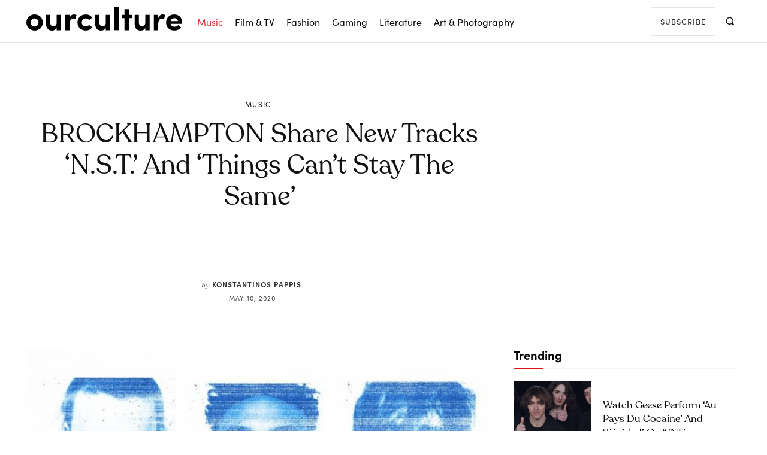

--- FILE ---
content_type: text/html; charset=UTF-8
request_url: https://ourculturemag.com/2020/05/10/brockhampton-share-new-tracks-n-s-t-and-things-cant-stay-the-same/
body_size: 55256
content:
<!doctype html >
<html lang="en-GB">
<head><meta charset="UTF-8" /><script>if(navigator.userAgent.match(/MSIE|Internet Explorer/i)||navigator.userAgent.match(/Trident\/7\..*?rv:11/i)){var href=document.location.href;if(!href.match(/[?&]nowprocket/)){if(href.indexOf("?")==-1){if(href.indexOf("#")==-1){document.location.href=href+"?nowprocket=1"}else{document.location.href=href.replace("#","?nowprocket=1#")}}else{if(href.indexOf("#")==-1){document.location.href=href+"&nowprocket=1"}else{document.location.href=href.replace("#","&nowprocket=1#")}}}}</script><script>(()=>{class RocketLazyLoadScripts{constructor(){this.v="2.0.4",this.userEvents=["keydown","keyup","mousedown","mouseup","mousemove","mouseover","mouseout","touchmove","touchstart","touchend","touchcancel","wheel","click","dblclick","input"],this.attributeEvents=["onblur","onclick","oncontextmenu","ondblclick","onfocus","onmousedown","onmouseenter","onmouseleave","onmousemove","onmouseout","onmouseover","onmouseup","onmousewheel","onscroll","onsubmit"]}async t(){this.i(),this.o(),/iP(ad|hone)/.test(navigator.userAgent)&&this.h(),this.u(),this.l(this),this.m(),this.k(this),this.p(this),this._(),await Promise.all([this.R(),this.L()]),this.lastBreath=Date.now(),this.S(this),this.P(),this.D(),this.O(),this.M(),await this.C(this.delayedScripts.normal),await this.C(this.delayedScripts.defer),await this.C(this.delayedScripts.async),await this.T(),await this.F(),await this.j(),await this.A(),window.dispatchEvent(new Event("rocket-allScriptsLoaded")),this.everythingLoaded=!0,this.lastTouchEnd&&await new Promise(t=>setTimeout(t,500-Date.now()+this.lastTouchEnd)),this.I(),this.H(),this.U(),this.W()}i(){this.CSPIssue=sessionStorage.getItem("rocketCSPIssue"),document.addEventListener("securitypolicyviolation",t=>{this.CSPIssue||"script-src-elem"!==t.violatedDirective||"data"!==t.blockedURI||(this.CSPIssue=!0,sessionStorage.setItem("rocketCSPIssue",!0))},{isRocket:!0})}o(){window.addEventListener("pageshow",t=>{this.persisted=t.persisted,this.realWindowLoadedFired=!0},{isRocket:!0}),window.addEventListener("pagehide",()=>{this.onFirstUserAction=null},{isRocket:!0})}h(){let t;function e(e){t=e}window.addEventListener("touchstart",e,{isRocket:!0}),window.addEventListener("touchend",function i(o){o.changedTouches[0]&&t.changedTouches[0]&&Math.abs(o.changedTouches[0].pageX-t.changedTouches[0].pageX)<10&&Math.abs(o.changedTouches[0].pageY-t.changedTouches[0].pageY)<10&&o.timeStamp-t.timeStamp<200&&(window.removeEventListener("touchstart",e,{isRocket:!0}),window.removeEventListener("touchend",i,{isRocket:!0}),"INPUT"===o.target.tagName&&"text"===o.target.type||(o.target.dispatchEvent(new TouchEvent("touchend",{target:o.target,bubbles:!0})),o.target.dispatchEvent(new MouseEvent("mouseover",{target:o.target,bubbles:!0})),o.target.dispatchEvent(new PointerEvent("click",{target:o.target,bubbles:!0,cancelable:!0,detail:1,clientX:o.changedTouches[0].clientX,clientY:o.changedTouches[0].clientY})),event.preventDefault()))},{isRocket:!0})}q(t){this.userActionTriggered||("mousemove"!==t.type||this.firstMousemoveIgnored?"keyup"===t.type||"mouseover"===t.type||"mouseout"===t.type||(this.userActionTriggered=!0,this.onFirstUserAction&&this.onFirstUserAction()):this.firstMousemoveIgnored=!0),"click"===t.type&&t.preventDefault(),t.stopPropagation(),t.stopImmediatePropagation(),"touchstart"===this.lastEvent&&"touchend"===t.type&&(this.lastTouchEnd=Date.now()),"click"===t.type&&(this.lastTouchEnd=0),this.lastEvent=t.type,t.composedPath&&t.composedPath()[0].getRootNode()instanceof ShadowRoot&&(t.rocketTarget=t.composedPath()[0]),this.savedUserEvents.push(t)}u(){this.savedUserEvents=[],this.userEventHandler=this.q.bind(this),this.userEvents.forEach(t=>window.addEventListener(t,this.userEventHandler,{passive:!1,isRocket:!0})),document.addEventListener("visibilitychange",this.userEventHandler,{isRocket:!0})}U(){this.userEvents.forEach(t=>window.removeEventListener(t,this.userEventHandler,{passive:!1,isRocket:!0})),document.removeEventListener("visibilitychange",this.userEventHandler,{isRocket:!0}),this.savedUserEvents.forEach(t=>{(t.rocketTarget||t.target).dispatchEvent(new window[t.constructor.name](t.type,t))})}m(){const t="return false",e=Array.from(this.attributeEvents,t=>"data-rocket-"+t),i="["+this.attributeEvents.join("],[")+"]",o="[data-rocket-"+this.attributeEvents.join("],[data-rocket-")+"]",s=(e,i,o)=>{o&&o!==t&&(e.setAttribute("data-rocket-"+i,o),e["rocket"+i]=new Function("event",o),e.setAttribute(i,t))};new MutationObserver(t=>{for(const n of t)"attributes"===n.type&&(n.attributeName.startsWith("data-rocket-")||this.everythingLoaded?n.attributeName.startsWith("data-rocket-")&&this.everythingLoaded&&this.N(n.target,n.attributeName.substring(12)):s(n.target,n.attributeName,n.target.getAttribute(n.attributeName))),"childList"===n.type&&n.addedNodes.forEach(t=>{if(t.nodeType===Node.ELEMENT_NODE)if(this.everythingLoaded)for(const i of[t,...t.querySelectorAll(o)])for(const t of i.getAttributeNames())e.includes(t)&&this.N(i,t.substring(12));else for(const e of[t,...t.querySelectorAll(i)])for(const t of e.getAttributeNames())this.attributeEvents.includes(t)&&s(e,t,e.getAttribute(t))})}).observe(document,{subtree:!0,childList:!0,attributeFilter:[...this.attributeEvents,...e]})}I(){this.attributeEvents.forEach(t=>{document.querySelectorAll("[data-rocket-"+t+"]").forEach(e=>{this.N(e,t)})})}N(t,e){const i=t.getAttribute("data-rocket-"+e);i&&(t.setAttribute(e,i),t.removeAttribute("data-rocket-"+e))}k(t){Object.defineProperty(HTMLElement.prototype,"onclick",{get(){return this.rocketonclick||null},set(e){this.rocketonclick=e,this.setAttribute(t.everythingLoaded?"onclick":"data-rocket-onclick","this.rocketonclick(event)")}})}S(t){function e(e,i){let o=e[i];e[i]=null,Object.defineProperty(e,i,{get:()=>o,set(s){t.everythingLoaded?o=s:e["rocket"+i]=o=s}})}e(document,"onreadystatechange"),e(window,"onload"),e(window,"onpageshow");try{Object.defineProperty(document,"readyState",{get:()=>t.rocketReadyState,set(e){t.rocketReadyState=e},configurable:!0}),document.readyState="loading"}catch(t){console.log("WPRocket DJE readyState conflict, bypassing")}}l(t){this.originalAddEventListener=EventTarget.prototype.addEventListener,this.originalRemoveEventListener=EventTarget.prototype.removeEventListener,this.savedEventListeners=[],EventTarget.prototype.addEventListener=function(e,i,o){o&&o.isRocket||!t.B(e,this)&&!t.userEvents.includes(e)||t.B(e,this)&&!t.userActionTriggered||e.startsWith("rocket-")||t.everythingLoaded?t.originalAddEventListener.call(this,e,i,o):(t.savedEventListeners.push({target:this,remove:!1,type:e,func:i,options:o}),"mouseenter"!==e&&"mouseleave"!==e||t.originalAddEventListener.call(this,e,t.savedUserEvents.push,o))},EventTarget.prototype.removeEventListener=function(e,i,o){o&&o.isRocket||!t.B(e,this)&&!t.userEvents.includes(e)||t.B(e,this)&&!t.userActionTriggered||e.startsWith("rocket-")||t.everythingLoaded?t.originalRemoveEventListener.call(this,e,i,o):t.savedEventListeners.push({target:this,remove:!0,type:e,func:i,options:o})}}J(t,e){this.savedEventListeners=this.savedEventListeners.filter(i=>{let o=i.type,s=i.target||window;return e!==o||t!==s||(this.B(o,s)&&(i.type="rocket-"+o),this.$(i),!1)})}H(){EventTarget.prototype.addEventListener=this.originalAddEventListener,EventTarget.prototype.removeEventListener=this.originalRemoveEventListener,this.savedEventListeners.forEach(t=>this.$(t))}$(t){t.remove?this.originalRemoveEventListener.call(t.target,t.type,t.func,t.options):this.originalAddEventListener.call(t.target,t.type,t.func,t.options)}p(t){let e;function i(e){return t.everythingLoaded?e:e.split(" ").map(t=>"load"===t||t.startsWith("load.")?"rocket-jquery-load":t).join(" ")}function o(o){function s(e){const s=o.fn[e];o.fn[e]=o.fn.init.prototype[e]=function(){return this[0]===window&&t.userActionTriggered&&("string"==typeof arguments[0]||arguments[0]instanceof String?arguments[0]=i(arguments[0]):"object"==typeof arguments[0]&&Object.keys(arguments[0]).forEach(t=>{const e=arguments[0][t];delete arguments[0][t],arguments[0][i(t)]=e})),s.apply(this,arguments),this}}if(o&&o.fn&&!t.allJQueries.includes(o)){const e={DOMContentLoaded:[],"rocket-DOMContentLoaded":[]};for(const t in e)document.addEventListener(t,()=>{e[t].forEach(t=>t())},{isRocket:!0});o.fn.ready=o.fn.init.prototype.ready=function(i){function s(){parseInt(o.fn.jquery)>2?setTimeout(()=>i.bind(document)(o)):i.bind(document)(o)}return"function"==typeof i&&(t.realDomReadyFired?!t.userActionTriggered||t.fauxDomReadyFired?s():e["rocket-DOMContentLoaded"].push(s):e.DOMContentLoaded.push(s)),o([])},s("on"),s("one"),s("off"),t.allJQueries.push(o)}e=o}t.allJQueries=[],o(window.jQuery),Object.defineProperty(window,"jQuery",{get:()=>e,set(t){o(t)}})}P(){const t=new Map;document.write=document.writeln=function(e){const i=document.currentScript,o=document.createRange(),s=i.parentElement;let n=t.get(i);void 0===n&&(n=i.nextSibling,t.set(i,n));const c=document.createDocumentFragment();o.setStart(c,0),c.appendChild(o.createContextualFragment(e)),s.insertBefore(c,n)}}async R(){return new Promise(t=>{this.userActionTriggered?t():this.onFirstUserAction=t})}async L(){return new Promise(t=>{document.addEventListener("DOMContentLoaded",()=>{this.realDomReadyFired=!0,t()},{isRocket:!0})})}async j(){return this.realWindowLoadedFired?Promise.resolve():new Promise(t=>{window.addEventListener("load",t,{isRocket:!0})})}M(){this.pendingScripts=[];this.scriptsMutationObserver=new MutationObserver(t=>{for(const e of t)e.addedNodes.forEach(t=>{"SCRIPT"!==t.tagName||t.noModule||t.isWPRocket||this.pendingScripts.push({script:t,promise:new Promise(e=>{const i=()=>{const i=this.pendingScripts.findIndex(e=>e.script===t);i>=0&&this.pendingScripts.splice(i,1),e()};t.addEventListener("load",i,{isRocket:!0}),t.addEventListener("error",i,{isRocket:!0}),setTimeout(i,1e3)})})})}),this.scriptsMutationObserver.observe(document,{childList:!0,subtree:!0})}async F(){await this.X(),this.pendingScripts.length?(await this.pendingScripts[0].promise,await this.F()):this.scriptsMutationObserver.disconnect()}D(){this.delayedScripts={normal:[],async:[],defer:[]},document.querySelectorAll("script[type$=rocketlazyloadscript]").forEach(t=>{t.hasAttribute("data-rocket-src")?t.hasAttribute("async")&&!1!==t.async?this.delayedScripts.async.push(t):t.hasAttribute("defer")&&!1!==t.defer||"module"===t.getAttribute("data-rocket-type")?this.delayedScripts.defer.push(t):this.delayedScripts.normal.push(t):this.delayedScripts.normal.push(t)})}async _(){await this.L();let t=[];document.querySelectorAll("script[type$=rocketlazyloadscript][data-rocket-src]").forEach(e=>{let i=e.getAttribute("data-rocket-src");if(i&&!i.startsWith("data:")){i.startsWith("//")&&(i=location.protocol+i);try{const o=new URL(i).origin;o!==location.origin&&t.push({src:o,crossOrigin:e.crossOrigin||"module"===e.getAttribute("data-rocket-type")})}catch(t){}}}),t=[...new Map(t.map(t=>[JSON.stringify(t),t])).values()],this.Y(t,"preconnect")}async G(t){if(await this.K(),!0!==t.noModule||!("noModule"in HTMLScriptElement.prototype))return new Promise(e=>{let i;function o(){(i||t).setAttribute("data-rocket-status","executed"),e()}try{if(navigator.userAgent.includes("Firefox/")||""===navigator.vendor||this.CSPIssue)i=document.createElement("script"),[...t.attributes].forEach(t=>{let e=t.nodeName;"type"!==e&&("data-rocket-type"===e&&(e="type"),"data-rocket-src"===e&&(e="src"),i.setAttribute(e,t.nodeValue))}),t.text&&(i.text=t.text),t.nonce&&(i.nonce=t.nonce),i.hasAttribute("src")?(i.addEventListener("load",o,{isRocket:!0}),i.addEventListener("error",()=>{i.setAttribute("data-rocket-status","failed-network"),e()},{isRocket:!0}),setTimeout(()=>{i.isConnected||e()},1)):(i.text=t.text,o()),i.isWPRocket=!0,t.parentNode.replaceChild(i,t);else{const i=t.getAttribute("data-rocket-type"),s=t.getAttribute("data-rocket-src");i?(t.type=i,t.removeAttribute("data-rocket-type")):t.removeAttribute("type"),t.addEventListener("load",o,{isRocket:!0}),t.addEventListener("error",i=>{this.CSPIssue&&i.target.src.startsWith("data:")?(console.log("WPRocket: CSP fallback activated"),t.removeAttribute("src"),this.G(t).then(e)):(t.setAttribute("data-rocket-status","failed-network"),e())},{isRocket:!0}),s?(t.fetchPriority="high",t.removeAttribute("data-rocket-src"),t.src=s):t.src="data:text/javascript;base64,"+window.btoa(unescape(encodeURIComponent(t.text)))}}catch(i){t.setAttribute("data-rocket-status","failed-transform"),e()}});t.setAttribute("data-rocket-status","skipped")}async C(t){const e=t.shift();return e?(e.isConnected&&await this.G(e),this.C(t)):Promise.resolve()}O(){this.Y([...this.delayedScripts.normal,...this.delayedScripts.defer,...this.delayedScripts.async],"preload")}Y(t,e){this.trash=this.trash||[];let i=!0;var o=document.createDocumentFragment();t.forEach(t=>{const s=t.getAttribute&&t.getAttribute("data-rocket-src")||t.src;if(s&&!s.startsWith("data:")){const n=document.createElement("link");n.href=s,n.rel=e,"preconnect"!==e&&(n.as="script",n.fetchPriority=i?"high":"low"),t.getAttribute&&"module"===t.getAttribute("data-rocket-type")&&(n.crossOrigin=!0),t.crossOrigin&&(n.crossOrigin=t.crossOrigin),t.integrity&&(n.integrity=t.integrity),t.nonce&&(n.nonce=t.nonce),o.appendChild(n),this.trash.push(n),i=!1}}),document.head.appendChild(o)}W(){this.trash.forEach(t=>t.remove())}async T(){try{document.readyState="interactive"}catch(t){}this.fauxDomReadyFired=!0;try{await this.K(),this.J(document,"readystatechange"),document.dispatchEvent(new Event("rocket-readystatechange")),await this.K(),document.rocketonreadystatechange&&document.rocketonreadystatechange(),await this.K(),this.J(document,"DOMContentLoaded"),document.dispatchEvent(new Event("rocket-DOMContentLoaded")),await this.K(),this.J(window,"DOMContentLoaded"),window.dispatchEvent(new Event("rocket-DOMContentLoaded"))}catch(t){console.error(t)}}async A(){try{document.readyState="complete"}catch(t){}try{await this.K(),this.J(document,"readystatechange"),document.dispatchEvent(new Event("rocket-readystatechange")),await this.K(),document.rocketonreadystatechange&&document.rocketonreadystatechange(),await this.K(),this.J(window,"load"),window.dispatchEvent(new Event("rocket-load")),await this.K(),window.rocketonload&&window.rocketonload(),await this.K(),this.allJQueries.forEach(t=>t(window).trigger("rocket-jquery-load")),await this.K(),this.J(window,"pageshow");const t=new Event("rocket-pageshow");t.persisted=this.persisted,window.dispatchEvent(t),await this.K(),window.rocketonpageshow&&window.rocketonpageshow({persisted:this.persisted})}catch(t){console.error(t)}}async K(){Date.now()-this.lastBreath>45&&(await this.X(),this.lastBreath=Date.now())}async X(){return document.hidden?new Promise(t=>setTimeout(t)):new Promise(t=>requestAnimationFrame(t))}B(t,e){return e===document&&"readystatechange"===t||(e===document&&"DOMContentLoaded"===t||(e===window&&"DOMContentLoaded"===t||(e===window&&"load"===t||e===window&&"pageshow"===t)))}static run(){(new RocketLazyLoadScripts).t()}}RocketLazyLoadScripts.run()})();</script>
    
    <title>BROCKHAMPTON Share New Tracks &#039;N.S.T.&#039; and &#039;things can&#039;t stay the same&#039; - Our Culture</title>
<link data-rocket-prefetch href="https://www.youtube.com" rel="dns-prefetch">
<link crossorigin data-rocket-preload as="font" href="https://ourculturemag.com/wp-content/uploads/2018/11/381DDC_0_0.woff" rel="preload"><link rel="preload" data-rocket-preload as="image" href="https://ourculturemag.com/wp-content/uploads/2020/05/BH_Courtesy-of-BH-725x560-1.jpg" imagesrcset="https://ourculturemag.com/wp-content/uploads/2020/05/BH_Courtesy-of-BH-725x560-1.jpg 725w, https://ourculturemag.com/wp-content/uploads/2020/05/BH_Courtesy-of-BH-725x560-1-300x232.jpg 300w, https://ourculturemag.com/wp-content/uploads/2020/05/BH_Courtesy-of-BH-725x560-1-696x538.jpg 696w, https://ourculturemag.com/wp-content/uploads/2020/05/BH_Courtesy-of-BH-725x560-1-544x420.jpg 544w, https://ourculturemag.com/wp-content/uploads/2020/05/BH_Courtesy-of-BH-725x560-1-78x60.jpg 78w" imagesizes="(max-width: 725px) 100vw, 725px" fetchpriority="high">
    <meta name="viewport" content="width=device-width, initial-scale=1.0">
    <link rel="pingback" href="https://ourculturemag.com/xmlrpc.php" />
    <meta name='robots' content='index, follow, max-image-preview:large, max-snippet:-1, max-video-preview:-1' />
<link rel="icon" type="image/png" href="https://ourculturemag.com/wp-content/uploads/2021/10/cropped-cropped-ocico.jpg">
	<!-- This site is optimized with the Yoast SEO plugin v26.6 - https://yoast.com/wordpress/plugins/seo/ -->
	<link rel="canonical" href="https://ourculturemag.com/2020/05/10/brockhampton-share-new-tracks-n-s-t-and-things-cant-stay-the-same/" />
	<meta property="og:locale" content="en_GB" />
	<meta property="og:type" content="article" />
	<meta property="og:title" content="BROCKHAMPTON Share New Tracks &#039;N.S.T.&#039; and &#039;things can&#039;t stay the same&#039; - Our Culture" />
	<meta property="og:description" content="BROCKHAMPTON have shared two new tracks, &#8216;N.S.T.&#8217; and &#8216;things can&#8217;t stay the same&#8217;. The normally prolific rap group &#8211; which dropped a total of five albums between June 2017 and and August 2019 &#8211; had stayed relatively quiet since the release of their downbeat album GINGER last year, having only put out a remix of [&hellip;]" />
	<meta property="og:url" content="https://ourculturemag.com/2020/05/10/brockhampton-share-new-tracks-n-s-t-and-things-cant-stay-the-same/" />
	<meta property="og:site_name" content="Our Culture" />
	<meta property="article:publisher" content="https://www.facebook.com/ourculturemusic/" />
	<meta property="article:published_time" content="2020-05-10T09:05:23+00:00" />
	<meta property="article:modified_time" content="2020-06-11T18:27:35+00:00" />
	<meta property="og:image" content="https://ourculturemag.com/wp-content/uploads/2020/05/BH_Courtesy-of-BH-725x560-1.jpg" />
	<meta property="og:image:width" content="725" />
	<meta property="og:image:height" content="560" />
	<meta property="og:image:type" content="image/jpeg" />
	<meta name="author" content="Konstantinos Pappis" />
	<meta name="twitter:card" content="summary_large_image" />
	<meta name="twitter:creator" content="@https://twitter.com/konpappis" />
	<meta name="twitter:site" content="@OurCultureMusic" />
	<meta name="twitter:label1" content="Written by" />
	<meta name="twitter:data1" content="Konstantinos Pappis" />
	<meta name="twitter:label2" content="Estimated reading time" />
	<meta name="twitter:data2" content="1 minute" />
	<script type="application/ld+json" class="yoast-schema-graph">{"@context":"https://schema.org","@graph":[{"@type":"NewsArticle","@id":"https://ourculturemag.com/2020/05/10/brockhampton-share-new-tracks-n-s-t-and-things-cant-stay-the-same/#article","isPartOf":{"@id":"https://ourculturemag.com/2020/05/10/brockhampton-share-new-tracks-n-s-t-and-things-cant-stay-the-same/"},"author":{"name":"Konstantinos Pappis","@id":"https://ourculturemag.com/#/schema/person/ce9466d94995bfd1b3bca8abb6411c3c"},"headline":"BROCKHAMPTON Share New Tracks &#8216;N.S.T.&#8217; and &#8216;things can&#8217;t stay the same&#8217;","datePublished":"2020-05-10T09:05:23+00:00","dateModified":"2020-06-11T18:27:35+00:00","mainEntityOfPage":{"@id":"https://ourculturemag.com/2020/05/10/brockhampton-share-new-tracks-n-s-t-and-things-cant-stay-the-same/"},"wordCount":238,"commentCount":0,"publisher":{"@id":"https://ourculturemag.com/#organization"},"image":{"@id":"https://ourculturemag.com/2020/05/10/brockhampton-share-new-tracks-n-s-t-and-things-cant-stay-the-same/#primaryimage"},"thumbnailUrl":"https://ourculturemag.com/wp-content/uploads/2020/05/BH_Courtesy-of-BH-725x560-1.jpg","keywords":["brockhampton"],"articleSection":["Music"],"inLanguage":"en-GB","copyrightYear":"2020","copyrightHolder":{"@id":"https://ourculturemag.com/#organization"}},{"@type":"WebPage","@id":"https://ourculturemag.com/2020/05/10/brockhampton-share-new-tracks-n-s-t-and-things-cant-stay-the-same/","url":"https://ourculturemag.com/2020/05/10/brockhampton-share-new-tracks-n-s-t-and-things-cant-stay-the-same/","name":"BROCKHAMPTON Share New Tracks 'N.S.T.' and 'things can't stay the same' - Our Culture","isPartOf":{"@id":"https://ourculturemag.com/#website"},"primaryImageOfPage":{"@id":"https://ourculturemag.com/2020/05/10/brockhampton-share-new-tracks-n-s-t-and-things-cant-stay-the-same/#primaryimage"},"image":{"@id":"https://ourculturemag.com/2020/05/10/brockhampton-share-new-tracks-n-s-t-and-things-cant-stay-the-same/#primaryimage"},"thumbnailUrl":"https://ourculturemag.com/wp-content/uploads/2020/05/BH_Courtesy-of-BH-725x560-1.jpg","datePublished":"2020-05-10T09:05:23+00:00","dateModified":"2020-06-11T18:27:35+00:00","breadcrumb":{"@id":"https://ourculturemag.com/2020/05/10/brockhampton-share-new-tracks-n-s-t-and-things-cant-stay-the-same/#breadcrumb"},"inLanguage":"en-GB","potentialAction":[{"@type":"ReadAction","target":["https://ourculturemag.com/2020/05/10/brockhampton-share-new-tracks-n-s-t-and-things-cant-stay-the-same/"]}]},{"@type":"ImageObject","inLanguage":"en-GB","@id":"https://ourculturemag.com/2020/05/10/brockhampton-share-new-tracks-n-s-t-and-things-cant-stay-the-same/#primaryimage","url":"https://ourculturemag.com/wp-content/uploads/2020/05/BH_Courtesy-of-BH-725x560-1.jpg","contentUrl":"https://ourculturemag.com/wp-content/uploads/2020/05/BH_Courtesy-of-BH-725x560-1.jpg","width":725,"height":560},{"@type":"BreadcrumbList","@id":"https://ourculturemag.com/2020/05/10/brockhampton-share-new-tracks-n-s-t-and-things-cant-stay-the-same/#breadcrumb","itemListElement":[{"@type":"ListItem","position":1,"name":"Home","item":"https://ourculturemag.com/"},{"@type":"ListItem","position":2,"name":"Posts","item":"https://ourculturemag.com/posts/"},{"@type":"ListItem","position":3,"name":"BROCKHAMPTON Share New Tracks &#8216;N.S.T.&#8217; and &#8216;things can&#8217;t stay the same&#8217;"}]},{"@type":"WebSite","@id":"https://ourculturemag.com/#website","url":"https://ourculturemag.com/","name":"Our Culture","description":"Our Culture - Home for Arts &amp; Culture","publisher":{"@id":"https://ourculturemag.com/#organization"},"alternateName":"Our Culture Mag","potentialAction":[{"@type":"SearchAction","target":{"@type":"EntryPoint","urlTemplate":"https://ourculturemag.com/?s={search_term_string}"},"query-input":{"@type":"PropertyValueSpecification","valueRequired":true,"valueName":"search_term_string"}}],"inLanguage":"en-GB"},{"@type":"Organization","@id":"https://ourculturemag.com/#organization","name":"Our Culture Mag","alternateName":"Our Culture","url":"https://ourculturemag.com/","logo":{"@type":"ImageObject","inLanguage":"en-GB","@id":"https://ourculturemag.com/#/schema/logo/image/","url":"https://ourculturemag.com/wp-content/uploads/2021/10/cropped-cropped-ocico.jpg","contentUrl":"https://ourculturemag.com/wp-content/uploads/2021/10/cropped-cropped-ocico.jpg","width":512,"height":512,"caption":"Our Culture Mag"},"image":{"@id":"https://ourculturemag.com/#/schema/logo/image/"},"sameAs":["https://www.facebook.com/ourculturemusic/","https://x.com/OurCultureMusic","https://www.instagram.com/ourculturemusic/","https://www.youtube.com/ourculturemusic"]},{"@type":"Person","@id":"https://ourculturemag.com/#/schema/person/ce9466d94995bfd1b3bca8abb6411c3c","name":"Konstantinos Pappis","image":{"@type":"ImageObject","inLanguage":"en-GB","@id":"https://ourculturemag.com/#/schema/person/image/","url":"https://ourculturemag.com/wp-content/uploads/2024/01/cropped-398152058_6945519325566474_4558166927404264471_n-96x96.jpeg","contentUrl":"https://ourculturemag.com/wp-content/uploads/2024/01/cropped-398152058_6945519325566474_4558166927404264471_n-96x96.jpeg","caption":"Konstantinos Pappis"},"description":"Konstantinos Pappis is a writer, journalist, and music editor at Our Culture. His work has also appeared in Pitchfork, GIGsoup, and other publications. He currently lives in Athens, Greece.","sameAs":["https://x.com/https://twitter.com/konpappis"],"url":"https://ourculturemag.com/author/konstantinospappis/"}]}</script>
	<!-- / Yoast SEO plugin. -->



<link rel="alternate" type="application/rss+xml" title="Our Culture &raquo; Feed" href="https://ourculturemag.com/feed/" />
<style id='wp-img-auto-sizes-contain-inline-css' type='text/css'>
img:is([sizes=auto i],[sizes^="auto," i]){contain-intrinsic-size:3000px 1500px}
/*# sourceURL=wp-img-auto-sizes-contain-inline-css */
</style>
<style id='wp-emoji-styles-inline-css' type='text/css'>

	img.wp-smiley, img.emoji {
		display: inline !important;
		border: none !important;
		box-shadow: none !important;
		height: 1em !important;
		width: 1em !important;
		margin: 0 0.07em !important;
		vertical-align: -0.1em !important;
		background: none !important;
		padding: 0 !important;
	}
/*# sourceURL=wp-emoji-styles-inline-css */
</style>
<link data-minify="1" rel='stylesheet' id='td-plugin-multi-purpose-css' href='https://ourculturemag.com/wp-content/cache/min/1/wp-content/plugins/td-composer/td-multi-purpose/style.css?ver=1746875618' type='text/css' media='all' />
<style id='akismet-widget-style-inline-css' type='text/css'>

			.a-stats {
				--akismet-color-mid-green: #357b49;
				--akismet-color-white: #fff;
				--akismet-color-light-grey: #f6f7f7;

				max-width: 350px;
				width: auto;
			}

			.a-stats * {
				all: unset;
				box-sizing: border-box;
			}

			.a-stats strong {
				font-weight: 600;
			}

			.a-stats a.a-stats__link,
			.a-stats a.a-stats__link:visited,
			.a-stats a.a-stats__link:active {
				background: var(--akismet-color-mid-green);
				border: none;
				box-shadow: none;
				border-radius: 8px;
				color: var(--akismet-color-white);
				cursor: pointer;
				display: block;
				font-family: -apple-system, BlinkMacSystemFont, 'Segoe UI', 'Roboto', 'Oxygen-Sans', 'Ubuntu', 'Cantarell', 'Helvetica Neue', sans-serif;
				font-weight: 500;
				padding: 12px;
				text-align: center;
				text-decoration: none;
				transition: all 0.2s ease;
			}

			/* Extra specificity to deal with TwentyTwentyOne focus style */
			.widget .a-stats a.a-stats__link:focus {
				background: var(--akismet-color-mid-green);
				color: var(--akismet-color-white);
				text-decoration: none;
			}

			.a-stats a.a-stats__link:hover {
				filter: brightness(110%);
				box-shadow: 0 4px 12px rgba(0, 0, 0, 0.06), 0 0 2px rgba(0, 0, 0, 0.16);
			}

			.a-stats .count {
				color: var(--akismet-color-white);
				display: block;
				font-size: 1.5em;
				line-height: 1.4;
				padding: 0 13px;
				white-space: nowrap;
			}
		
/*# sourceURL=akismet-widget-style-inline-css */
</style>
<link data-minify="1" rel='stylesheet' id='td-multipurpose-css' href='https://ourculturemag.com/wp-content/cache/min/1/wp-content/plugins/td-composer/assets/fonts/td-multipurpose/td-multipurpose.css?ver=1746875618' type='text/css' media='all' />
<link data-minify="1" rel='stylesheet' id='td-theme-css' href='https://ourculturemag.com/wp-content/cache/min/1/wp-content/themes/Newspaper/style.css?ver=1746875618' type='text/css' media='all' />
<style id='td-theme-inline-css' type='text/css'>@media (max-width:767px){.td-header-desktop-wrap{display:none}}@media (min-width:767px){.td-header-mobile-wrap{display:none}}</style>
<link rel='stylesheet' id='ubermenu-css' href='https://ourculturemag.com/wp-content/plugins/ubermenu/pro/assets/css/ubermenu.min.css?ver=3.8.5' type='text/css' media='all' />
<link data-minify="1" rel='stylesheet' id='ubermenu-minimal-css' href='https://ourculturemag.com/wp-content/cache/min/1/wp-content/plugins/ubermenu/assets/css/skins/minimal.css?ver=1746875618' type='text/css' media='all' />
<link data-minify="1" rel='stylesheet' id='ubermenu-font-awesome-all-css' href='https://ourculturemag.com/wp-content/cache/min/1/wp-content/plugins/ubermenu/assets/fontawesome/css/all.min.css?ver=1746875618' type='text/css' media='all' />
<link data-minify="1" rel='stylesheet' id='td-legacy-framework-front-style-css' href='https://ourculturemag.com/wp-content/cache/background-css/1/ourculturemag.com/wp-content/cache/min/1/wp-content/plugins/td-composer/legacy/Newspaper/assets/css/td_legacy_main.css?ver=1746875618&wpr_t=1769422625' type='text/css' media='all' />
<link data-minify="1" rel='stylesheet' id='td-theme-demo-style-css' href='https://ourculturemag.com/wp-content/cache/min/1/wp-content/plugins/td-composer/legacy/Newspaper/includes/demos/fashion_pro/demo_style.css?ver=1746875618' type='text/css' media='all' />
<link data-minify="1" rel='stylesheet' id='tdb_style_cloud_templates_front-css' href='https://ourculturemag.com/wp-content/cache/min/1/wp-content/plugins/td-cloud-library/assets/css/tdb_main.css?ver=1746875618' type='text/css' media='all' />
<script type="rocketlazyloadscript" data-rocket-type="text/javascript" data-rocket-src="https://ourculturemag.com/wp-includes/js/jquery/jquery.min.js?ver=3.7.1" id="jquery-core-js"></script>
<script type="rocketlazyloadscript" data-rocket-type="text/javascript" data-rocket-src="https://ourculturemag.com/wp-includes/js/jquery/jquery-migrate.min.js?ver=3.4.1" id="jquery-migrate-js"></script>
<style id="ubermenu-custom-generated-css">
/** Font Awesome 4 Compatibility **/
.fa{font-style:normal;font-variant:normal;font-weight:normal;font-family:FontAwesome;}

/** UberMenu Custom Menu Styles (Customizer) **/
/* main */
 .ubermenu-main.ubermenu-mobile-modal.ubermenu-mobile-view { background:#ffffff; }
 .ubermenu-main .ubermenu-item-level-0 > .ubermenu-target { color:#0a0a0a; }
 .ubermenu-main .ubermenu-item-level-0.ubermenu-current-menu-item > .ubermenu-target, .ubermenu-main .ubermenu-item-level-0.ubermenu-current-menu-parent > .ubermenu-target, .ubermenu-main .ubermenu-item-level-0.ubermenu-current-menu-ancestor > .ubermenu-target { color:#dd3333; }
 .ubermenu-main .ubermenu-item.ubermenu-item-level-0 > .ubermenu-highlight { color:#dd3333; }


/* Status: Loaded from Transient */

</style><!-- XPoster Pro -->
<meta name="og:type" content="article" />
<meta name="og:site_name" content="Our Culture" />
<meta name="og:title" content="BROCKHAMPTON Share New Tracks &#8216;N.S.T.&#8217; and &#8216;things can&#8217;t stay the same&#8217;" />
<meta name="og:description" content="BROCKHAMPTON have shared two new tracks, &#039;N.S.T.&#039; and &#039;things can&#039;t stay the &hellip;" />
<meta name="og:image" content="https://ourculturemag.com/wp-content/uploads/2020/05/BH_Courtesy-of-BH-725x560-1.jpg" />
<meta name="og:image:height" content="560" />
<meta name="og:image:width" content="725" />
<meta name="og:locale" content="en_GB" />
<meta name="og:url" content="https://ourculturemag.com/2020/05/10/brockhampton-share-new-tracks-n-s-t-and-things-cant-stay-the-same/" />
<!-- XPoster Pro -->    <script type="rocketlazyloadscript">
        window.tdb_global_vars = {"wpRestUrl":"https:\/\/ourculturemag.com\/wp-json\/","permalinkStructure":"\/%year%\/%monthnum%\/%day%\/%postname%\/"};
        window.tdb_p_autoload_vars = {"isAjax":false,"isAdminBarShowing":false,"autoloadStatus":"off","origPostEditUrl":null};
    </script>
    
    <style id="tdb-global-colors">:root{--accent-color-1:#e52e2e;--accent-color-2:#FF4A4A;--base-color-1:#131F49;--light-color-1:#EDEDED;--light-border:#EDEDED;--base-gray:#717176;--light-gray:#F1F4F7;--light-red:#FCF7F5;--dark-border:#b1b4bc;--doc-custom-color-1:#3A454E;--doc-custom-color-2:#2CC8B3;--doc-custom-color-3:#9BA1A8;--doc-custom-color-4:#EFF3F4;--doc-custom-color-5:#F7F9F9;--eastcoastcheck-primary:#ffc03a;--eastcoastcheck-accent:#d2930b;--eastcoastcheck-black:#131d23;--eastcoastcheck-darkgrey:#4D5860;--eastcoastcheck-bluegrey:#abb8c0;--eastcoastcheck-grey:#e6eaed;--eastcoastcheck-lightgrey:#FBFBFB;--eastcoastcheck-white:#FFFFFF;--eastcoastcheck-bluegrey2:#5d7e93;--job-hunt-grey:#F3F3F3;--job-hunt-accent:#2623D3;--job-hunt-white:#FFFFFF;--job-hunt-black:#000000;--job-hunt-sep:#DADFE7;--job-hunt-shadow:rgba(16,24,40,0.05);--job-hunt-sep-light:#EAEDF1;--job-hunt-light-text:#697586;--job-hunt-sep-dark:#B4BFCA;--job-hunt-darker-text:#494F5C;--job-hunt-accent-transparent:rgba(38,35,211,0.1);--job-hunt-shadow-darker:rgba(16,24,40,0.3);--mm-custom-color-4:#e53063;--mm-custom-color-5:#f7f9f9;--mm-custom-color-1:#0E223B;--mm-custom-color-2:#d62264;--mm-custom-color-3:#808893}</style>

    
	            <style id="tdb-global-fonts">
                
:root{--global-font-1:Poppins;--global-font-2:Roboto Condensed;--global-font-3:PT Serif;--doc-global-font-1:Outfit;--eastcoast-global:Jost;--eastcoast-accent:Smooch;}
            </style>
            		<style>
			.algolia-search-highlight {
				background-color: #fffbcc;
				border-radius: 2px;
				font-style: normal;
			}
		</style>
		
<!-- JS generated by theme -->

<script type="rocketlazyloadscript" data-rocket-type="text/javascript" id="td-generated-header-js">
    
    

	    var tdBlocksArray = []; //here we store all the items for the current page

	    // td_block class - each ajax block uses a object of this class for requests
	    function tdBlock() {
		    this.id = '';
		    this.block_type = 1; //block type id (1-234 etc)
		    this.atts = '';
		    this.td_column_number = '';
		    this.td_current_page = 1; //
		    this.post_count = 0; //from wp
		    this.found_posts = 0; //from wp
		    this.max_num_pages = 0; //from wp
		    this.td_filter_value = ''; //current live filter value
		    this.is_ajax_running = false;
		    this.td_user_action = ''; // load more or infinite loader (used by the animation)
		    this.header_color = '';
		    this.ajax_pagination_infinite_stop = ''; //show load more at page x
	    }

        // td_js_generator - mini detector
        ( function () {
            var htmlTag = document.getElementsByTagName("html")[0];

	        if ( navigator.userAgent.indexOf("MSIE 10.0") > -1 ) {
                htmlTag.className += ' ie10';
            }

            if ( !!navigator.userAgent.match(/Trident.*rv\:11\./) ) {
                htmlTag.className += ' ie11';
            }

	        if ( navigator.userAgent.indexOf("Edge") > -1 ) {
                htmlTag.className += ' ieEdge';
            }

            if ( /(iPad|iPhone|iPod)/g.test(navigator.userAgent) ) {
                htmlTag.className += ' td-md-is-ios';
            }

            var user_agent = navigator.userAgent.toLowerCase();
            if ( user_agent.indexOf("android") > -1 ) {
                htmlTag.className += ' td-md-is-android';
            }

            if ( -1 !== navigator.userAgent.indexOf('Mac OS X')  ) {
                htmlTag.className += ' td-md-is-os-x';
            }

            if ( /chrom(e|ium)/.test(navigator.userAgent.toLowerCase()) ) {
               htmlTag.className += ' td-md-is-chrome';
            }

            if ( -1 !== navigator.userAgent.indexOf('Firefox') ) {
                htmlTag.className += ' td-md-is-firefox';
            }

            if ( -1 !== navigator.userAgent.indexOf('Safari') && -1 === navigator.userAgent.indexOf('Chrome') ) {
                htmlTag.className += ' td-md-is-safari';
            }

            if( -1 !== navigator.userAgent.indexOf('IEMobile') ){
                htmlTag.className += ' td-md-is-iemobile';
            }

        })();

        var tdLocalCache = {};

        ( function () {
            "use strict";

            tdLocalCache = {
                data: {},
                remove: function (resource_id) {
                    delete tdLocalCache.data[resource_id];
                },
                exist: function (resource_id) {
                    return tdLocalCache.data.hasOwnProperty(resource_id) && tdLocalCache.data[resource_id] !== null;
                },
                get: function (resource_id) {
                    return tdLocalCache.data[resource_id];
                },
                set: function (resource_id, cachedData) {
                    tdLocalCache.remove(resource_id);
                    tdLocalCache.data[resource_id] = cachedData;
                }
            };
        })();

    
    
var td_viewport_interval_list=[{"limitBottom":767,"sidebarWidth":228},{"limitBottom":1018,"sidebarWidth":300},{"limitBottom":1140,"sidebarWidth":324}];
var tdc_is_installed="yes";
var tdc_domain_active=false;
var td_ajax_url="https:\/\/ourculturemag.com\/wp-admin\/admin-ajax.php?td_theme_name=Newspaper&v=12.7.1";
var td_get_template_directory_uri="https:\/\/ourculturemag.com\/wp-content\/plugins\/td-composer\/legacy\/common";
var tds_snap_menu="";
var tds_logo_on_sticky="";
var tds_header_style="10";
var td_please_wait="Please wait...";
var td_email_user_pass_incorrect="User or password incorrect!";
var td_email_user_incorrect="Email or username incorrect!";
var td_email_incorrect="Email incorrect!";
var td_user_incorrect="Username incorrect!";
var td_email_user_empty="Email or username empty!";
var td_pass_empty="Pass empty!";
var td_pass_pattern_incorrect="Invalid Pass Pattern!";
var td_retype_pass_incorrect="Retyped Pass incorrect!";
var tds_more_articles_on_post_enable="";
var tds_more_articles_on_post_time_to_wait="";
var tds_more_articles_on_post_pages_distance_from_top=0;
var tds_captcha="";
var tds_theme_color_site_wide="#ffffff";
var tds_smart_sidebar="enabled";
var tdThemeName="Newspaper";
var tdThemeNameWl="Newspaper";
var td_magnific_popup_translation_tPrev="Previous (Left arrow key)";
var td_magnific_popup_translation_tNext="Next (Right arrow key)";
var td_magnific_popup_translation_tCounter="%curr% of %total%";
var td_magnific_popup_translation_ajax_tError="The content from %url% could not be loaded.";
var td_magnific_popup_translation_image_tError="The image #%curr% could not be loaded.";
var tdBlockNonce="aa3684ab1f";
var tdMobileMenu="enabled";
var tdMobileSearch="enabled";
var tdDateNamesI18n={"month_names":["January","February","March","April","May","June","July","August","September","October","November","December"],"month_names_short":["Jan","Feb","Mar","Apr","May","Jun","Jul","Aug","Sep","Oct","Nov","Dec"],"day_names":["Sunday","Monday","Tuesday","Wednesday","Thursday","Friday","Saturday"],"day_names_short":["Sun","Mon","Tue","Wed","Thu","Fri","Sat"]};
var tdb_modal_confirm="Save";
var tdb_modal_cancel="Cancel";
var tdb_modal_confirm_alt="Yes";
var tdb_modal_cancel_alt="No";
var td_deploy_mode="deploy";
var td_ad_background_click_link="";
var td_ad_background_click_target="";
</script>


<!-- Header style compiled by theme -->

<style>@font-face{font-family:"reco";src:local("reco"),url("https://ourculturemag.com/wp-content/uploads/2018/11/381DDC_0_0.woff") format("woff");font-display:swap}ul.sf-menu>.menu-item>a{font-family:reco}.sf-menu ul .menu-item a{font-family:reco}.td-mobile-content .td-mobile-main-menu>li>a{font-family:sofia-pro;font-size:18px;font-weight:500}.td-mobile-content .sub-menu a{font-family:sofia-pro;font-size:18px;font-weight:500}.td-header-wrap .td-logo-text-container .td-logo-text{font-family:reco}.td-header-wrap .td-logo-text-container .td-tagline-text{font-family:reco}#td-mobile-nav,#td-mobile-nav .wpb_button,.td-search-wrap-mob{font-family:sofia-pro}.td-page-title,.td-category-title-holder .td-page-title{font-family:reco;text-transform:none}.td-page-content h1,.wpb_text_column h1{font-family:reco}.td-page-content h2,.wpb_text_column h2{font-family:reco}.td-page-content h3,.wpb_text_column h3{font-family:reco}.td-page-content h4,.wpb_text_column h4{font-family:reco}.td-page-content h5,.wpb_text_column h5{font-family:reco}.td-page-content h6,.wpb_text_column h6{font-family:reco}body,p{font-family:Georgia,Times,"Times New Roman",serif;font-size:18px;line-height:30px}.white-popup-block,.white-popup-block .wpb_button{font-family:Georgia,Times,"Times New Roman",serif}:root{--td_theme_color:#ffffff;--td_slider_text:rgba(255,255,255,0.7);--td_mobile_menu_color:#ffffff;--td_mobile_gradient_one_mob:#ffffff;--td_mobile_gradient_two_mob:#ffffff;--td_mobile_text_active_color:#dd3333;--td_mobile_button_color_mob:#282828;--td_mobile_text_color:#0a0a0a;--td_mobile_background_position:center bottom;--td_login_button_background:#5e4760;--td_login_button_color:#ffffff;--td_login_hover_background:#ffffff;--td_login_hover_color:#5e4760;--td_login_gradient_one:rgba(124,61,214,0.01);--td_login_gradient_two:rgba(185,61,203,0.01)}</style>

<script type="rocketlazyloadscript" async data-rocket-src="https://pagead2.googlesyndication.com/pagead/js/adsbygoogle.js?client=ca-pub-8214933442018456"
     crossorigin="anonymous"></script><link rel="icon" href="https://ourculturemag.com/wp-content/uploads/2021/10/cropped-ocico-150x150.jpg" sizes="32x32" />
<link rel="icon" href="https://ourculturemag.com/wp-content/uploads/2021/10/cropped-ocico-300x300.jpg" sizes="192x192" />
<link rel="apple-touch-icon" href="https://ourculturemag.com/wp-content/uploads/2021/10/cropped-ocico-300x300.jpg" />
<meta name="msapplication-TileImage" content="https://ourculturemag.com/wp-content/uploads/2021/10/cropped-ocico-300x300.jpg" />
		<style type="text/css" id="wp-custom-css">
			#mc_embed_signup .button {
    padding-bottom: 45px !important;
}

#mc_embed_signup .button:hover {
    padding-bottom: 45px !important;
}

.td-icon-star {
 color: #e01311 !important;
}
.td-icon-star-empty {
    color: #e01311 !important;
}
.td-icon-star-half {
    color: #e01311 !important;
}

.td-mobile-content {
    color: #fff !important;
}

.flex-link img {
    max-width: 35px !important;
    height: auto;
    transition: filter 0.3sease;
	margin-bottom: 0px !important;
}

.flex-link a {
    border-bottom: none !important;
}
.flex-link  {
  border: solid 2px #f5f5f5 !important;
	background: #ffffff!important;
}

.flex-link:hover  {
  border: solid 2px #f5f5f5 !important;
	background: #000000!important;
	color: #fff !important;
}

.tdi_60 .flex-link a {
    border-bottom: none !important;
}

.tdi_60 .flex-link a:hover {
    border-bottom: none !important;
	color: #fff !important;
}


.tdb_header_search .tdb-head-search-form-btn span {
    display: inline-block;
    vertical-align: middle;
    font-family: 'sofia-pro' !important;
    text-transform: none;
    font-weight: 400;
    padding-bottom: 2px;
}

.tdb-search-form-inner:before {
    content: "";
    background-image: none !important;
    background-size: contain;
    background-repeat: no-repeat;
    background-position: center;
    z-index: 1;
    position: absolute;
    width: 1.2rem;
    margin-left: 1rem;
    left: 0;
    top: 0;
    max-width: 100%;
    height: 100%;
}

.tdi_30 .tdb-head-search-form-input, .tdi_30 .tdb-head-search-placeholder {
    padding: 12px;
}

.ubermenu-skin-minimal .ubermenu-item-level-0 > .ubermenu-target {
    padding-left: 10px;
    padding-right: 10px !important;
}


.popular-search-container {
    margin-top: 2rem;
    margin-bottom: 2rem;
    width: 600px !important;
  justify-self: center !important;
}

.tdi_30 .tdb-search-form-inner {
    background-color: rgba(0, 0, 0, 0.03);
    width: 600px !important;
    justify-self: center !important;
}

.tdi_30 .tdb-drop-down-search .tdb-drop-down-search-inner {
    margin-top: 15px;
}


.tdi_30 .tdb-drop-down-search-inner {

   background-color: #ffffff;
    box-shadow: none !important;
	  border-bottom: solid 1px #e5e5e5 !important;
}

.popular-search-list {
    font-family: 'sofia-pro' !important;
}

.popular-search-title {
	font-family: 'sofia-pro' !important;
}

fa, .fas {
    font-weight: 900;
    font-size: 22px;
}

.mc-field-group2 {
	font-size: 15px !important;
	line-height: 40px !important;
}

#mce-MMERGE30{
	font-family: sofia-pro !important;
}

.mce-MMERGE30{
	font-family: sofia-pro !important;
}

mce-MMERGE30{
	font-family: sofia-pro !important;
}

div.mc-field-group.input-group {
	font-family: sofia-pro !important;
    line-height: 55px;
    font-size: 18px !important;
}

.tdb_header_menu .tdb-menu-items-pulldown {
    -webkit-transition: none !important;
    transition: none !important;
    opacity: 1;
}

.tdb_single_content a {
    color: #111111 !important;
    text-decoration: none;
    border-bottom: 1px solid #e20034 !important;
}

.tdb_single_content a:hover {
    color: #e20034 !important;
    text-decoration: none;
    border-bottom: 1px solid #e20034 !important;
}

.list-module__audio-sources{
    display: flex;
    list-style: none;
}

.td-fashion-pro .wp-caption .wp-caption-text {
    position: initial;
    top: 50%;
    transform: none !important;;
	  left: none !important;align-content
    text-align: left;
    width: 250px;
    padding: 15px;
    background-color: #fff;
    border-left: 0px solid !important;
	 border: none !important;
}

#mc-embedded-subscribe-form {
	font-family: sofia-pro !important;
	line-height: 35px !important;
}

#mc-embedded-subscribe {
	padding: 15px 25px 15px 25px !important;
	margin-top: 15px !important;
	font-family: sofia-pro !important;
	font-size: 15px !important;
}

#mc-embedded-subscribe:hover {
	padding: 15px 25px 15px 25px !important;
	margin-top: 15px !important;
	font-family: sofia-pro !important;
	color: black !important;
	font-size: 15px !important;
	background: #f7f7f7 !important;
}		</style>
		
<!-- Button style compiled by theme -->

<style>.tdm-btn-style1{background-color:#ffffff}.tdm-btn-style2:before{border-color:#ffffff}.tdm-btn-style2{color:#ffffff}.tdm-btn-style3{-webkit-box-shadow:0 2px 16px #ffffff;-moz-box-shadow:0 2px 16px #ffffff;box-shadow:0 2px 16px #ffffff}.tdm-btn-style3:hover{-webkit-box-shadow:0 4px 26px #ffffff;-moz-box-shadow:0 4px 26px #ffffff;box-shadow:0 4px 26px #ffffff}</style>

<meta name="verification" content="ff470a9e6c3d13394c6c6d3aa1f36560" />

<link data-minify="1" rel="stylesheet" href="https://ourculturemag.com/wp-content/cache/min/1/tks5oqi.css?ver=1746875618">
<meta name="google-site-verification" content="uAzY6zWz_Gp5matkPZbWQ5YShyTxVZ5sTT-UywG5wpw" />

<!-- Global site tag (gtag.js) - Google Analytics -->
<script type="rocketlazyloadscript" async data-rocket-src="https://www.googletagmanager.com/gtag/js?id=UA-97384298-1"></script>
<script type="rocketlazyloadscript">
  window.dataLayer = window.dataLayer || [];
  function gtag(){dataLayer.push(arguments);}
  gtag('js', new Date());

  gtag('config', 'UA-97384298-1');
</script>

<meta name="verification" content="ff470a9e6c3d13394c6c6d3aa1f36560" />

<meta name="yandex-verification" content="6f92e9365aff899b" />

<script type="application/ld+json">
{
  "@context": "https://schema.org",
  "@graph": [
    {
      "@type": "SiteNavigationElement",
      "name": "Home",
      "url": "https://ourculturemag.com/"
    },
    {
      "@type": "SiteNavigationElement",
      "name": "Music",
      "url": "https://ourculturemag.com/category/music/"
    },
    {
      "@type": "SiteNavigationElement",
      "name": "Film",
      "url": "https://ourculturemag.com/category/film/"
    },
    {
      "@type": "SiteNavigationElement",
      "name": "Fashion",
      "url": "https://ourculturemag.com/category/fashion/"
    },
    {
      "@type": "SiteNavigationElement",
      "name": "Gaming",
      "url": "https://ourculturemag.com/category/gaming/"
    },
    {
      "@type": "SiteNavigationElement",
      "name": "Literature",
      "url": "https://ourculturemag.com/category/literature/"
    },
    {
      "@type": "SiteNavigationElement",
      "name": "Art & Photography",
      "url": "https://ourculturemag.com/category/art-photography/"
    }
  ]
}
</script>	<style id="tdw-css-placeholder">.td_module_wrap:hover .entry-title a{color:#000000}</style><noscript><style id="rocket-lazyload-nojs-css">.rll-youtube-player, [data-lazy-src]{display:none !important;}</style></noscript><style id='global-styles-inline-css' type='text/css'>
:root{--wp--preset--aspect-ratio--square: 1;--wp--preset--aspect-ratio--4-3: 4/3;--wp--preset--aspect-ratio--3-4: 3/4;--wp--preset--aspect-ratio--3-2: 3/2;--wp--preset--aspect-ratio--2-3: 2/3;--wp--preset--aspect-ratio--16-9: 16/9;--wp--preset--aspect-ratio--9-16: 9/16;--wp--preset--color--black: #000000;--wp--preset--color--cyan-bluish-gray: #abb8c3;--wp--preset--color--white: #ffffff;--wp--preset--color--pale-pink: #f78da7;--wp--preset--color--vivid-red: #cf2e2e;--wp--preset--color--luminous-vivid-orange: #ff6900;--wp--preset--color--luminous-vivid-amber: #fcb900;--wp--preset--color--light-green-cyan: #7bdcb5;--wp--preset--color--vivid-green-cyan: #00d084;--wp--preset--color--pale-cyan-blue: #8ed1fc;--wp--preset--color--vivid-cyan-blue: #0693e3;--wp--preset--color--vivid-purple: #9b51e0;--wp--preset--gradient--vivid-cyan-blue-to-vivid-purple: linear-gradient(135deg,rgb(6,147,227) 0%,rgb(155,81,224) 100%);--wp--preset--gradient--light-green-cyan-to-vivid-green-cyan: linear-gradient(135deg,rgb(122,220,180) 0%,rgb(0,208,130) 100%);--wp--preset--gradient--luminous-vivid-amber-to-luminous-vivid-orange: linear-gradient(135deg,rgb(252,185,0) 0%,rgb(255,105,0) 100%);--wp--preset--gradient--luminous-vivid-orange-to-vivid-red: linear-gradient(135deg,rgb(255,105,0) 0%,rgb(207,46,46) 100%);--wp--preset--gradient--very-light-gray-to-cyan-bluish-gray: linear-gradient(135deg,rgb(238,238,238) 0%,rgb(169,184,195) 100%);--wp--preset--gradient--cool-to-warm-spectrum: linear-gradient(135deg,rgb(74,234,220) 0%,rgb(151,120,209) 20%,rgb(207,42,186) 40%,rgb(238,44,130) 60%,rgb(251,105,98) 80%,rgb(254,248,76) 100%);--wp--preset--gradient--blush-light-purple: linear-gradient(135deg,rgb(255,206,236) 0%,rgb(152,150,240) 100%);--wp--preset--gradient--blush-bordeaux: linear-gradient(135deg,rgb(254,205,165) 0%,rgb(254,45,45) 50%,rgb(107,0,62) 100%);--wp--preset--gradient--luminous-dusk: linear-gradient(135deg,rgb(255,203,112) 0%,rgb(199,81,192) 50%,rgb(65,88,208) 100%);--wp--preset--gradient--pale-ocean: linear-gradient(135deg,rgb(255,245,203) 0%,rgb(182,227,212) 50%,rgb(51,167,181) 100%);--wp--preset--gradient--electric-grass: linear-gradient(135deg,rgb(202,248,128) 0%,rgb(113,206,126) 100%);--wp--preset--gradient--midnight: linear-gradient(135deg,rgb(2,3,129) 0%,rgb(40,116,252) 100%);--wp--preset--font-size--small: 11px;--wp--preset--font-size--medium: 20px;--wp--preset--font-size--large: 32px;--wp--preset--font-size--x-large: 42px;--wp--preset--font-size--regular: 15px;--wp--preset--font-size--larger: 50px;--wp--preset--spacing--20: 0.44rem;--wp--preset--spacing--30: 0.67rem;--wp--preset--spacing--40: 1rem;--wp--preset--spacing--50: 1.5rem;--wp--preset--spacing--60: 2.25rem;--wp--preset--spacing--70: 3.38rem;--wp--preset--spacing--80: 5.06rem;--wp--preset--shadow--natural: 6px 6px 9px rgba(0, 0, 0, 0.2);--wp--preset--shadow--deep: 12px 12px 50px rgba(0, 0, 0, 0.4);--wp--preset--shadow--sharp: 6px 6px 0px rgba(0, 0, 0, 0.2);--wp--preset--shadow--outlined: 6px 6px 0px -3px rgb(255, 255, 255), 6px 6px rgb(0, 0, 0);--wp--preset--shadow--crisp: 6px 6px 0px rgb(0, 0, 0);}:where(.is-layout-flex){gap: 0.5em;}:where(.is-layout-grid){gap: 0.5em;}body .is-layout-flex{display: flex;}.is-layout-flex{flex-wrap: wrap;align-items: center;}.is-layout-flex > :is(*, div){margin: 0;}body .is-layout-grid{display: grid;}.is-layout-grid > :is(*, div){margin: 0;}:where(.wp-block-columns.is-layout-flex){gap: 2em;}:where(.wp-block-columns.is-layout-grid){gap: 2em;}:where(.wp-block-post-template.is-layout-flex){gap: 1.25em;}:where(.wp-block-post-template.is-layout-grid){gap: 1.25em;}.has-black-color{color: var(--wp--preset--color--black) !important;}.has-cyan-bluish-gray-color{color: var(--wp--preset--color--cyan-bluish-gray) !important;}.has-white-color{color: var(--wp--preset--color--white) !important;}.has-pale-pink-color{color: var(--wp--preset--color--pale-pink) !important;}.has-vivid-red-color{color: var(--wp--preset--color--vivid-red) !important;}.has-luminous-vivid-orange-color{color: var(--wp--preset--color--luminous-vivid-orange) !important;}.has-luminous-vivid-amber-color{color: var(--wp--preset--color--luminous-vivid-amber) !important;}.has-light-green-cyan-color{color: var(--wp--preset--color--light-green-cyan) !important;}.has-vivid-green-cyan-color{color: var(--wp--preset--color--vivid-green-cyan) !important;}.has-pale-cyan-blue-color{color: var(--wp--preset--color--pale-cyan-blue) !important;}.has-vivid-cyan-blue-color{color: var(--wp--preset--color--vivid-cyan-blue) !important;}.has-vivid-purple-color{color: var(--wp--preset--color--vivid-purple) !important;}.has-black-background-color{background-color: var(--wp--preset--color--black) !important;}.has-cyan-bluish-gray-background-color{background-color: var(--wp--preset--color--cyan-bluish-gray) !important;}.has-white-background-color{background-color: var(--wp--preset--color--white) !important;}.has-pale-pink-background-color{background-color: var(--wp--preset--color--pale-pink) !important;}.has-vivid-red-background-color{background-color: var(--wp--preset--color--vivid-red) !important;}.has-luminous-vivid-orange-background-color{background-color: var(--wp--preset--color--luminous-vivid-orange) !important;}.has-luminous-vivid-amber-background-color{background-color: var(--wp--preset--color--luminous-vivid-amber) !important;}.has-light-green-cyan-background-color{background-color: var(--wp--preset--color--light-green-cyan) !important;}.has-vivid-green-cyan-background-color{background-color: var(--wp--preset--color--vivid-green-cyan) !important;}.has-pale-cyan-blue-background-color{background-color: var(--wp--preset--color--pale-cyan-blue) !important;}.has-vivid-cyan-blue-background-color{background-color: var(--wp--preset--color--vivid-cyan-blue) !important;}.has-vivid-purple-background-color{background-color: var(--wp--preset--color--vivid-purple) !important;}.has-black-border-color{border-color: var(--wp--preset--color--black) !important;}.has-cyan-bluish-gray-border-color{border-color: var(--wp--preset--color--cyan-bluish-gray) !important;}.has-white-border-color{border-color: var(--wp--preset--color--white) !important;}.has-pale-pink-border-color{border-color: var(--wp--preset--color--pale-pink) !important;}.has-vivid-red-border-color{border-color: var(--wp--preset--color--vivid-red) !important;}.has-luminous-vivid-orange-border-color{border-color: var(--wp--preset--color--luminous-vivid-orange) !important;}.has-luminous-vivid-amber-border-color{border-color: var(--wp--preset--color--luminous-vivid-amber) !important;}.has-light-green-cyan-border-color{border-color: var(--wp--preset--color--light-green-cyan) !important;}.has-vivid-green-cyan-border-color{border-color: var(--wp--preset--color--vivid-green-cyan) !important;}.has-pale-cyan-blue-border-color{border-color: var(--wp--preset--color--pale-cyan-blue) !important;}.has-vivid-cyan-blue-border-color{border-color: var(--wp--preset--color--vivid-cyan-blue) !important;}.has-vivid-purple-border-color{border-color: var(--wp--preset--color--vivid-purple) !important;}.has-vivid-cyan-blue-to-vivid-purple-gradient-background{background: var(--wp--preset--gradient--vivid-cyan-blue-to-vivid-purple) !important;}.has-light-green-cyan-to-vivid-green-cyan-gradient-background{background: var(--wp--preset--gradient--light-green-cyan-to-vivid-green-cyan) !important;}.has-luminous-vivid-amber-to-luminous-vivid-orange-gradient-background{background: var(--wp--preset--gradient--luminous-vivid-amber-to-luminous-vivid-orange) !important;}.has-luminous-vivid-orange-to-vivid-red-gradient-background{background: var(--wp--preset--gradient--luminous-vivid-orange-to-vivid-red) !important;}.has-very-light-gray-to-cyan-bluish-gray-gradient-background{background: var(--wp--preset--gradient--very-light-gray-to-cyan-bluish-gray) !important;}.has-cool-to-warm-spectrum-gradient-background{background: var(--wp--preset--gradient--cool-to-warm-spectrum) !important;}.has-blush-light-purple-gradient-background{background: var(--wp--preset--gradient--blush-light-purple) !important;}.has-blush-bordeaux-gradient-background{background: var(--wp--preset--gradient--blush-bordeaux) !important;}.has-luminous-dusk-gradient-background{background: var(--wp--preset--gradient--luminous-dusk) !important;}.has-pale-ocean-gradient-background{background: var(--wp--preset--gradient--pale-ocean) !important;}.has-electric-grass-gradient-background{background: var(--wp--preset--gradient--electric-grass) !important;}.has-midnight-gradient-background{background: var(--wp--preset--gradient--midnight) !important;}.has-small-font-size{font-size: var(--wp--preset--font-size--small) !important;}.has-medium-font-size{font-size: var(--wp--preset--font-size--medium) !important;}.has-large-font-size{font-size: var(--wp--preset--font-size--large) !important;}.has-x-large-font-size{font-size: var(--wp--preset--font-size--x-large) !important;}
/*# sourceURL=global-styles-inline-css */
</style>
<style id="rocket-lazyrender-inline-css">[data-wpr-lazyrender] {content-visibility: auto;}</style><style id="wpr-lazyload-bg-container"></style><style id="wpr-lazyload-bg-exclusion"></style>
<noscript>
<style id="wpr-lazyload-bg-nostyle">.td-sp{--wpr-bg-07c11761-a1b3-49df-84e4-a8317c82e215: url('https://ourculturemag.com/wp-content/plugins/td-composer/legacy/Newspaper/assets/images/sprite/elements.png');}.td-sp{--wpr-bg-e07bc6fc-3c69-4020-b7e4-2d47394cadef: url('https://ourculturemag.com/wp-content/plugins/td-composer/legacy/Newspaper/assets/images/sprite/elements@2x.png');}.texty{--wpr-bg-443cea03-0859-41e4-afe4-904a277545d3: url('https://media.giphy.com/media/3o6Ztb45EYezY9x9gQ/giphy.gif');}.tdb-search-form-inner:before{--wpr-bg-504648b6-9a35-4fc2-ac1a-38cfb3bf59db: url('https://ourculturemag.com/wp-content/plugins/td-cloud-library/assets/images/icon-magnifying-glass.svg');}</style>
</noscript>
<script type="application/javascript">const rocket_pairs = [{"selector":".td-sp","style":".td-sp{--wpr-bg-07c11761-a1b3-49df-84e4-a8317c82e215: url('https:\/\/ourculturemag.com\/wp-content\/plugins\/td-composer\/legacy\/Newspaper\/assets\/images\/sprite\/elements.png');}","hash":"07c11761-a1b3-49df-84e4-a8317c82e215","url":"https:\/\/ourculturemag.com\/wp-content\/plugins\/td-composer\/legacy\/Newspaper\/assets\/images\/sprite\/elements.png"},{"selector":".td-sp","style":".td-sp{--wpr-bg-e07bc6fc-3c69-4020-b7e4-2d47394cadef: url('https:\/\/ourculturemag.com\/wp-content\/plugins\/td-composer\/legacy\/Newspaper\/assets\/images\/sprite\/elements@2x.png');}","hash":"e07bc6fc-3c69-4020-b7e4-2d47394cadef","url":"https:\/\/ourculturemag.com\/wp-content\/plugins\/td-composer\/legacy\/Newspaper\/assets\/images\/sprite\/elements@2x.png"},{"selector":".texty","style":".texty{--wpr-bg-443cea03-0859-41e4-afe4-904a277545d3: url('https:\/\/media.giphy.com\/media\/3o6Ztb45EYezY9x9gQ\/giphy.gif');}","hash":"443cea03-0859-41e4-afe4-904a277545d3","url":"https:\/\/media.giphy.com\/media\/3o6Ztb45EYezY9x9gQ\/giphy.gif"},{"selector":".tdb-search-form-inner","style":".tdb-search-form-inner:before{--wpr-bg-504648b6-9a35-4fc2-ac1a-38cfb3bf59db: url('https:\/\/ourculturemag.com\/wp-content\/plugins\/td-cloud-library\/assets\/images\/icon-magnifying-glass.svg');}","hash":"504648b6-9a35-4fc2-ac1a-38cfb3bf59db","url":"https:\/\/ourculturemag.com\/wp-content\/plugins\/td-cloud-library\/assets\/images\/icon-magnifying-glass.svg"}]; const rocket_excluded_pairs = [];</script><meta name="generator" content="WP Rocket 3.20.3" data-wpr-features="wpr_lazyload_css_bg_img wpr_delay_js wpr_lazyload_images wpr_lazyload_iframes wpr_preconnect_external_domains wpr_auto_preload_fonts wpr_automatic_lazy_rendering wpr_oci wpr_image_dimensions wpr_minify_css wpr_preload_links wpr_desktop" /></head>

<body class="wp-singular post-template-default single single-post postid-16677 single-format-standard wp-theme-Newspaper brockhampton-share-new-tracks-n-s-t-and-things-cant-stay-the-same global-block-template-9 td-fashion-pro tdb_template_15368 tdb-template  tdc-header-template  tdc-footer-template td-full-layout" itemscope="itemscope" itemtype="https://schema.org/WebPage">

    
    <div  class="td-menu-background" style="visibility:hidden"></div>
<div  id="td-mobile-nav" style="visibility:hidden">
    <div  class="td-mobile-container">
        <!-- mobile menu top section -->
        <div  class="td-menu-socials-wrap">
            <!-- socials -->
            <div class="td-menu-socials">
                            </div>
            <!-- close button -->
            <div class="td-mobile-close">
                <span><i class="td-icon-close-mobile"></i></span>
            </div>
        </div>

        <!-- login section -->
        
        <!-- menu section -->
        <div  class="td-mobile-content">
            
<!-- UberMenu [Configuration:main] [Theme Loc:header-menu] [Integration:auto] -->
<!-- [UberMenu Responsive Toggle Disabled] --> <nav id="ubermenu-main-231-header-menu-2" class="ubermenu ubermenu-nojs ubermenu-main ubermenu-menu-231 ubermenu-loc-header-menu ubermenu-responsive ubermenu-responsive-default ubermenu-responsive-nocollapse ubermenu-horizontal ubermenu-transition-none ubermenu-trigger-hover ubermenu-skin-minimal  ubermenu-bar-align-left ubermenu-items-align-left ubermenu-bound ubermenu-disable-submenu-scroll ubermenu-sub-indicators ubermenu-retractors-responsive ubermenu-submenu-indicator-closes"><ul id="ubermenu-nav-main-231-header-menu" class="ubermenu-nav" data-title="Menu"><li id="menu-item-32062" class="ubermenu-item ubermenu-item-type-taxonomy ubermenu-item-object-category ubermenu-current-post-ancestor ubermenu-current-menu-parent ubermenu-current-post-parent ubermenu-item-first ubermenu-item-32062 ubermenu-item-level-0 ubermenu-column ubermenu-column-auto" ><a class="ubermenu-target ubermenu-item-layout-default ubermenu-item-layout-text_only" href="https://ourculturemag.com/category/music/" tabindex="0"><span class="ubermenu-target-title ubermenu-target-text">Music</span></a></li><li id="menu-item-250" class="ubermenu-item ubermenu-item-type-taxonomy ubermenu-item-object-category ubermenu-item-250 ubermenu-item-level-0 ubermenu-column ubermenu-column-auto" ><a class="ubermenu-target ubermenu-item-layout-default ubermenu-item-layout-text_only" href="https://ourculturemag.com/category/film/" tabindex="0"><span class="ubermenu-target-title ubermenu-target-text">Film &amp; TV</span></a></li><li id="menu-item-249" class="ubermenu-item ubermenu-item-type-taxonomy ubermenu-item-object-category ubermenu-item-249 ubermenu-item-level-0 ubermenu-column ubermenu-column-auto" ><a class="ubermenu-target ubermenu-item-layout-default ubermenu-item-layout-text_only" href="https://ourculturemag.com/category/fashion/" tabindex="0"><span class="ubermenu-target-title ubermenu-target-text">Fashion</span></a></li><li id="menu-item-4584" class="ubermenu-item ubermenu-item-type-taxonomy ubermenu-item-object-category ubermenu-item-4584 ubermenu-item-level-0 ubermenu-column ubermenu-column-auto" ><a class="ubermenu-target ubermenu-item-layout-default ubermenu-item-layout-text_only" href="https://ourculturemag.com/category/gaming/" tabindex="0"><span class="ubermenu-target-title ubermenu-target-text">Gaming</span></a></li><li id="menu-item-17033" class="ubermenu-item ubermenu-item-type-taxonomy ubermenu-item-object-category ubermenu-item-17033 ubermenu-item-level-0 ubermenu-column ubermenu-column-auto" ><a class="ubermenu-target ubermenu-item-layout-default ubermenu-item-layout-text_only" href="https://ourculturemag.com/category/literature/" tabindex="0"><span class="ubermenu-target-title ubermenu-target-text">Literature</span></a></li><li id="menu-item-354" class="ubermenu-item ubermenu-item-type-taxonomy ubermenu-item-object-category ubermenu-item-354 ubermenu-item-level-0 ubermenu-column ubermenu-column-auto" ><a class="ubermenu-target ubermenu-item-layout-default ubermenu-item-layout-text_only" href="https://ourculturemag.com/category/art-photography/" tabindex="0"><span class="ubermenu-target-title ubermenu-target-text">Art &amp; Photography</span></a></li></ul></nav>
<!-- End UberMenu -->
        </div>
    </div>

    <!-- register/login section -->
    </div><div  class="td-search-background" style="visibility:hidden"></div>
<div  class="td-search-wrap-mob" style="visibility:hidden">
	<div  class="td-drop-down-search">
		<form method="get" class="td-search-form" action="https://ourculturemag.com/">
			<!-- close button -->
			<div class="td-search-close">
				<span><i class="td-icon-close-mobile"></i></span>
			</div>
			<div role="search" class="td-search-input">
				<span>Search</span>
				<input id="td-header-search-mob" type="text" value="" name="s" autocomplete="off" />
			</div>
		</form>
		<div  id="td-aj-search-mob" class="td-ajax-search-flex"></div>
	</div>
</div>
    <div  id="td-outer-wrap" class="td-theme-wrap">

                    <div  class="td-header-template-wrap" style="position: relative">
                                <div  class="td-header-mobile-wrap ">
                    <div id="tdi_1" class="tdc-zone"><div class="tdc_zone tdi_2  wpb_row td-pb-row tdc-element-style" data-sticky-offset="0" >
<style scoped>.tdi_2{min-height:0}.td-header-mobile-sticky-wrap.td-header-active{opacity:1}@media (max-width:767px){.tdi_2{position:relative}}</style>
<div class="tdi_1_rand_style td-element-style" ><style>@media (max-width:767px){.tdi_1_rand_style{background-color:#ffffff!important}}</style></div><div id="tdi_3" class="tdc-row stretch_row_content td-stretch-content"><div class="vc_row tdi_4  wpb_row td-pb-row tdc-element-style" >
<style scoped>.tdi_4,.tdi_4 .tdc-columns{min-height:0}.tdi_4>.td-element-style>.td-element-style-before{transition:none;-webkit-transition:none;opacity:1}.tdi_4,.tdi_4 .tdc-columns{display:block}.tdi_4 .tdc-columns{width:100%}.tdi_4:before,.tdi_4:after{display:table}@media (max-width:767px){.tdi_4{margin-bottom:0px!important;padding-top:0px!important;padding-bottom:1px!important;position:relative}}</style>
<div class="tdi_3_rand_style td-element-style" ><div class="td-element-style-before"><style>@media (max-width:767px){.tdi_3_rand_style>.td-element-style-before{content:''!important;width:100%!important;height:100%!important;position:absolute!important;top:0!important;left:0!important;display:block!important;z-index:0!important;border-color:#e5e5e5!important;border-style:solid!important;border-width:0px 0px 1px 0px!important}}</style></div></div><div class="vc_column tdi_6  wpb_column vc_column_container tdc-column td-pb-span12">
<style scoped>.tdi_6{vertical-align:baseline}.tdi_6>.wpb_wrapper,.tdi_6>.wpb_wrapper>.tdc-elements{display:block}.tdi_6>.wpb_wrapper>.tdc-elements{width:100%}.tdi_6>.wpb_wrapper>.vc_row_inner{width:auto}.tdi_6>.wpb_wrapper{width:auto;height:auto}@media (max-width:767px){.tdi_6{vertical-align:middle}}</style><div class="wpb_wrapper" ><div class="td_block_wrap tdb_header_logo tdi_7 td-pb-border-top td_block_template_9 tdb-header-align"  data-td-block-uid="tdi_7" >
<style>@media (max-width:767px){.tdi_7{margin-top:-!important;padding-top:0px!important}}</style>
<style>.tdb-header-align{vertical-align:middle}.tdb_header_logo{margin-bottom:0;clear:none}.tdb_header_logo .tdb-logo-a,.tdb_header_logo h1{display:flex;pointer-events:auto;align-items:flex-start}.tdb_header_logo h1{margin:0;line-height:0}.tdb_header_logo .tdb-logo-img-wrap img{display:block}.tdb_header_logo .tdb-logo-svg-wrap+.tdb-logo-img-wrap{display:none}.tdb_header_logo .tdb-logo-svg-wrap svg{width:50px;display:block;transition:fill .3s ease}.tdb_header_logo .tdb-logo-text-wrap{display:flex}.tdb_header_logo .tdb-logo-text-title,.tdb_header_logo .tdb-logo-text-tagline{-webkit-transition:all 0.2s ease;transition:all 0.2s ease}.tdb_header_logo .tdb-logo-text-title{background-size:cover;background-position:center center;font-size:75px;font-family:serif;line-height:1.1;color:#222;white-space:nowrap}.tdb_header_logo .tdb-logo-text-tagline{margin-top:2px;font-size:12px;font-family:serif;letter-spacing:1.8px;line-height:1;color:#767676}.tdb_header_logo .tdb-logo-icon{position:relative;font-size:46px;color:#000}.tdb_header_logo .tdb-logo-icon-svg{line-height:0}.tdb_header_logo .tdb-logo-icon-svg svg{width:46px;height:auto}.tdb_header_logo .tdb-logo-icon-svg svg,.tdb_header_logo .tdb-logo-icon-svg svg *{fill:#000}.tdi_7{display:inline-block}.tdi_7 .tdb-logo-a,.tdi_7 h1{flex-direction:row;align-items:center;justify-content:center}.tdi_7 .tdb-logo-svg-wrap{display:block}.tdi_7 .tdb-logo-svg-wrap+.tdb-logo-img-wrap{display:none}.tdi_7 .tdb-logo-img-wrap{display:block}.tdi_7 .tdb-logo-text-tagline{margin-top:2px;margin-left:0;display:block}.tdi_7 .tdb-logo-text-title{display:block}.tdi_7 .tdb-logo-text-wrap{flex-direction:column;align-items:flex-end}.tdi_7 .tdb-logo-icon{top:0px;display:block}@media (max-width:767px){.tdb_header_logo .tdb-logo-text-title{font-size:36px}}@media (max-width:767px){.tdb_header_logo .tdb-logo-text-tagline{font-size:11px}}@media (max-width:767px){.tdi_7 .tdb-logo-svg-wrap{max-width:220px}.tdi_7 .tdb-logo-svg-wrap svg{width:220px!important;height:auto}.tdi_7 .tdb-logo-img{max-width:200px}}</style><div class="tdb-block-inner td-fix-index"><a class="tdb-logo-a" href="https://ourculturemag.com/" aria-label="Our Culture Logo" title="Our Culture Logo"><span class="tdb-logo-svg-wrap"><svg id="Layer_1" data-name="Layer 1" xmlns="http://www.w3.org/2000/svg" viewBox="0 0 966.21 147.56"><path d="M247.19,716.45c0-30.08,24-49.59,51-49.59s51,19.51,51,49.59c0,29.88-24,49.39-51,49.39S247.19,746.33,247.19,716.45Zm75,0c0-14.84-10.78-24.8-24-24.8s-24,10-24,24.8c0,14.63,10.77,24.59,24,24.59S322.19,731.08,322.19,716.45Z" transform="translate(-247.19 -618.69)"/><path d="M461.61,669.3V764H435V748.56c-4.06,12.4-19.1,17.68-28.45,17.68-24.8,0-37.8-16.46-37.6-44.91v-52h26.63v49.18c0,14.84,8.94,21.55,18.08,21.55,9.56,0,21.34-5.09,21.34-22.16V669.3Z" transform="translate(-247.19 -618.69)"/><path d="M557.74,669.91l-6.09,25.4A27.61,27.61,0,0,0,538,691.86c-13.62,0-23,12.6-23,39.63V764H488.44V669.3h26.42v20.12c5.28-15.86,16.06-22.56,27.84-22.56C547.78,666.86,553.48,667.67,557.74,669.91Z" transform="translate(-247.19 -618.69)"/><path d="M563.84,716.25c0-30.08,24.39-49.39,52-49.39a48.59,48.59,0,0,1,40,20.32l-19.92,14c-4.27-5.9-12.19-9.56-19.92-9.56-15,0-25.2,10.77-25.2,24.6,0,14,10.16,24.79,25.2,24.79,7.73,0,15.65-3.66,19.92-9.55l19.92,14a48.06,48.06,0,0,1-40,20.33C588.23,765.84,563.84,746.33,563.84,716.25Z" transform="translate(-247.19 -618.69)"/><path d="M766.47,669.3V764H739.85V748.56c-4.07,12.4-19.11,17.68-28.46,17.68-24.79,0-37.8-16.46-37.6-44.91v-52h26.63v49.18c0,14.84,8.94,21.55,18.09,21.55,9.55,0,21.34-5.09,21.34-22.16V669.3Z" transform="translate(-247.19 -618.69)"/><path d="M793.3,618.69h26.63V764H793.3Z" transform="translate(-247.19 -618.69)"/><path d="M902.64,689.82H882.52V764H855.9V689.82H838.62V669.3H855.9V634.54h26.62V669.3h20.12Z" transform="translate(-247.19 -618.69)"/><path d="M1011.38,669.3V764H984.75V748.56c-4.06,12.4-19.1,17.68-28.45,17.68-24.8,0-37.81-16.46-37.6-44.91v-52h26.62v49.18c0,14.84,8.95,21.55,18.09,21.55,9.55,0,21.34-5.09,21.34-22.16V669.3Z" transform="translate(-247.19 -618.69)"/><path d="M1107.51,669.91l-6.1,25.4a27.57,27.57,0,0,0-13.61-3.45c-13.62,0-23,12.6-23,39.63V764H1038.2V669.3h26.43v20.12c5.28-15.86,16-22.56,27.84-22.56C1097.55,666.86,1103.24,667.67,1107.51,669.91Z" transform="translate(-247.19 -618.69)"/><path d="M1213,725.19h-71.55c2.85,11,11.79,17.07,24.59,17.07,9.56,0,19.11-3.86,24.8-10.57l15.65,15.65c-8.94,12-25.61,18.5-42.27,18.5-29.07,0-50.41-19.92-50.41-49.19,0-30.69,23.17-49.79,50.41-49.79,27,0,49.18,19.1,49.18,48.17C1213.4,717.67,1213.2,720.92,1213,725.19Zm-26.22-17.28c-.82-11.18-10.17-17.88-22.16-17.88-10.77,0-20.32,5.08-23.17,17.88Z" transform="translate(-247.19 -618.69)"/></svg></span><span class="tdb-logo-img-wrap"><img class="tdb-logo-img td-retina-data" data-retina="https://ourculturemag.com/wp-content/uploads/2025/03/ourculture_logo.svg" src="data:image/svg+xml,%3Csvg%20xmlns='http://www.w3.org/2000/svg'%20viewBox='0%200%201%201'%3E%3C/svg%3E" alt="Our Culture Logo"  title="Our Culture Logo"  width="1" height="1" data-lazy-src="https://ourculturemag.com/wp-content/uploads/2018/11/OCLogo4.svg" /><noscript><img class="tdb-logo-img td-retina-data" data-retina="https://ourculturemag.com/wp-content/uploads/2025/03/ourculture_logo.svg" src="https://ourculturemag.com/wp-content/uploads/2018/11/OCLogo4.svg" alt="Our Culture Logo"  title="Our Culture Logo"  width="1" height="1" /></noscript></span></a></div></div> <!-- ./block --><div class="td_block_wrap tdb_mobile_menu tdi_8 td-pb-border-top td_block_template_9 tdb-header-align"  data-td-block-uid="tdi_8" >
<style>@media (max-width:767px){.tdi_8{margin-top:10px!important;margin-right:-55px!important;margin-left:35px!important;position:relative}}</style>
<style>.tdb_mobile_menu{margin-bottom:0;clear:none}.tdb_mobile_menu a{display:inline-block!important;position:relative;text-align:center;color:var(--td_theme_color,#4db2ec)}.tdb_mobile_menu a>span{display:flex;align-items:center;justify-content:center}.tdb_mobile_menu svg{height:auto}.tdb_mobile_menu svg,.tdb_mobile_menu svg *{fill:var(--td_theme_color,#4db2ec)}#tdc-live-iframe .tdb_mobile_menu a{pointer-events:none}.td-menu-mob-open-menu{overflow:hidden}.td-menu-mob-open-menu #td-outer-wrap{position:static}.tdi_8{display:inline-block}.tdi_8 .tdb-block-inner{text-align:center}.tdi_8 .tdb-mobile-menu-button i{font-size:27px;width:54px;height:54px;line-height:54px}.tdi_8 .tdb-mobile-menu-button svg{width:27px}.tdi_8 .tdb-mobile-menu-button .tdb-mobile-menu-icon-svg{width:54px;height:54px}</style>
<div class="tdi_8_rand_style td-element-style"><style>
/* phone */
@media (max-width: 767px)
{
.tdi_8_rand_style{
background-color:#ffffff !important;
}
}
 </style></div><div class="tdb-block-inner td-fix-index"><span class="tdb-mobile-menu-button"><i class="tdb-mobile-menu-icon td-icon-mobile"></i></span></div></div> <!-- ./block --><div class="td_block_wrap tdb_mobile_search tdi_9 td-pb-border-top td_block_template_9 tdb-header-align"  data-td-block-uid="tdi_9" >
<style>@media (max-width:767px){.tdi_9{margin-right:-20px!important;margin-left:-15px!important;padding-top:8px!important;padding-right:0px!important;padding-left:0px!important;display:inline!important}}</style>
<style>.tdb_mobile_search{margin-bottom:0;clear:none}.tdb_mobile_search a{display:inline-block!important;position:relative;text-align:center;color:var(--td_theme_color,#4db2ec)}.tdb_mobile_search a>span{display:flex;align-items:center;justify-content:center}.tdb_mobile_search svg{height:auto}.tdb_mobile_search svg,.tdb_mobile_search svg *{fill:var(--td_theme_color,#4db2ec)}#tdc-live-iframe .tdb_mobile_search a{pointer-events:none}.td-search-opened{overflow:hidden}.td-search-opened #td-outer-wrap{position:static}.td-search-opened .td-search-wrap-mob{position:fixed;height:calc(100% + 1px)}.td-search-opened .td-drop-down-search{height:calc(100% + 1px);overflow-y:scroll;overflow-x:hidden}.tdi_9{display:inline-block;float:right;clear:none}.tdi_9 .tdb-block-inner{text-align:right}.tdi_9 .tdb-header-search-button-mob i{font-size:22px;width:55px;height:55px;line-height:55px}.tdi_9 .tdb-header-search-button-mob{color:#0a0a0a}.tdi_9 .tdb-header-search-button-mob svg,.tdi_9 .tdb-header-search-button-mob svg *{fill:#0a0a0a}.tdi_9 .tdb-header-search-button-mob:hover{color:#e01111}@media (max-width:767px){.tdi_9 .tdb-header-search-button-mob i{font-size:27px;width:54px;height:54px;line-height:54px}}</style><div class="tdb-block-inner td-fix-index"><span class="tdb-header-search-button-mob dropdown-toggle" data-toggle="dropdown"><i class="tdb-mobile-search-icon td-icon-search"></i></span></div></div> <!-- ./block --></div></div></div></div></div></div>                </div>
                
                <div  class="td-header-desktop-wrap ">
                    <div id="tdi_10" class="tdc-zone"><div class="tdc_zone tdi_11  wpb_row td-pb-row tdc-element-style"  >
<style scoped>.tdi_11{min-height:0}.td-header-desktop-wrap{position:relative}.tdi_11{position:relative}</style>
<div class="tdi_10_rand_style td-element-style" ><style>.tdi_10_rand_style{background-color:#ffffff!important}</style></div><div id="tdi_12" class="tdc-row stretch_row_content td-stretch-content"><div class="vc_row tdi_13  wpb_row td-pb-row tdc-element-style tdc-row-content-vert-center" >
<style scoped>.tdi_13,.tdi_13 .tdc-columns{min-height:0}.tdi_13,.tdi_13 .tdc-columns{display:block}.tdi_13 .tdc-columns{width:100%}.tdi_13:before,.tdi_13:after{display:table}@media (min-width:767px){.tdi_13.tdc-row-content-vert-center,.tdi_13.tdc-row-content-vert-center .tdc-columns{display:flex;align-items:center;flex:1}.tdi_13.tdc-row-content-vert-bottom,.tdi_13.tdc-row-content-vert-bottom .tdc-columns{display:flex;align-items:flex-end;flex:1}.tdi_13.tdc-row-content-vert-center .td_block_wrap{vertical-align:middle}.tdi_13.tdc-row-content-vert-bottom .td_block_wrap{vertical-align:bottom}}.tdi_13{border-radius:25px!important;position:relative}.tdi_13 .td_block_wrap{text-align:left}</style>
<div class="tdi_12_rand_style td-element-style" ><div class="td-element-style-before"><style>.tdi_12_rand_style>.td-element-style-before{content:''!important;width:100%!important;height:100%!important;position:absolute!important;top:0!important;left:0!important;display:block!important;z-index:0!important;border-style:solid!important;border-color:#888888!important;border-width:0px 0px 0px 0px!important}</style></div><style>.tdi_12_rand_style{border-radius:25px!important}</style></div><div class="vc_column tdi_15  wpb_column vc_column_container tdc-column td-pb-span12">
<style scoped>.tdi_15{vertical-align:baseline}.tdi_15>.wpb_wrapper,.tdi_15>.wpb_wrapper>.tdc-elements{display:block}.tdi_15>.wpb_wrapper>.tdc-elements{width:100%}.tdi_15>.wpb_wrapper>.vc_row_inner{width:auto}.tdi_15>.wpb_wrapper{width:auto;height:auto}@media (min-width:1019px) and (max-width:1140px){.tdi_15{display:none!important}}</style><div class="wpb_wrapper" ><div class="vc_row_inner tdi_17  vc_row vc_inner wpb_row td-pb-row" >
<style scoped>.tdi_17{position:relative!important;top:0;transform:none;-webkit-transform:none}.tdi_17,.tdi_17 .tdc-inner-columns{display:block}.tdi_17 .tdc-inner-columns{width:100%}</style><div class="vc_column_inner tdi_19  wpb_column vc_column_container tdc-inner-column td-pb-span12">
<style scoped>.tdi_19{vertical-align:baseline}.tdi_19 .vc_column-inner>.wpb_wrapper,.tdi_19 .vc_column-inner>.wpb_wrapper .tdc-elements{display:block}.tdi_19 .vc_column-inner>.wpb_wrapper .tdc-elements{width:100%}@media(min-width:1141px){.tdi_19{display:none!important}}@media (min-width:768px) and (max-width:1018px){.tdi_19{display:none!important}}</style><div class="vc_column-inner"><div class="wpb_wrapper" ></div></div></div></div></div></div></div></div><div id="tdi_20" class="tdc-row stretch_row_1200 td-stretch-content"><div class="vc_row tdi_21  wpb_row td-pb-row tdc-element-style tdc-row-content-vert-center" >
<style scoped>.tdi_21,.tdi_21 .tdc-columns{min-height:0}.tdi_21>.td-element-style>.td-element-style-before{transition:none;-webkit-transition:none;opacity:1}.tdi_21,.tdi_21 .tdc-columns{display:block}.tdi_21 .tdc-columns{width:100%}.tdi_21:before,.tdi_21:after{display:table}@media (min-width:767px){.tdi_21.tdc-row-content-vert-center,.tdi_21.tdc-row-content-vert-center .tdc-columns{display:flex;align-items:center;flex:1}.tdi_21.tdc-row-content-vert-bottom,.tdi_21.tdc-row-content-vert-bottom .tdc-columns{display:flex;align-items:flex-end;flex:1}.tdi_21.tdc-row-content-vert-center .td_block_wrap{vertical-align:middle}.tdi_21.tdc-row-content-vert-bottom .td_block_wrap{vertical-align:bottom}}.tdi_21{margin-top:-15px!important;padding-top:5px!important;padding-bottom:0px!important;position:relative}.tdi_21 .td_block_wrap{text-align:left}</style>
<div class="tdi_20_rand_style td-element-style" ><div class="td-element-style-before"><style>.tdi_20_rand_style>.td-element-style-before{content:''!important;width:100%!important;height:100%!important;position:absolute!important;top:0!important;left:0!important;display:block!important;z-index:0!important;border-color:#e5e5e5!important;border-style:solid!important;border-width:0px 0px 1px 0px!important}</style></div></div><div class="vc_column tdi_23  wpb_column vc_column_container tdc-column td-pb-span3">
<style scoped>.tdi_23{vertical-align:baseline}.tdi_23>.wpb_wrapper,.tdi_23>.wpb_wrapper>.tdc-elements{display:block}.tdi_23>.wpb_wrapper>.tdc-elements{width:100%}.tdi_23>.wpb_wrapper>.vc_row_inner{width:auto}.tdi_23>.wpb_wrapper{width:auto;height:auto}</style><div class="wpb_wrapper" ><div class="td_block_wrap tdb_header_logo tdi_24 td-pb-border-top td_block_template_9 tdb-header-align"  data-td-block-uid="tdi_24" >
<style>.tdi_24{margin-top:0px!important;margin-bottom:0px!important;padding-top:0px!important;padding-bottom:0px!important;border-color:#0a0202!important;border-style:solid!important;border-width:0!important}</style>
<style>.tdi_24{display:inline-block}.tdi_24 .tdb-logo-a,.tdi_24 h1{flex-direction:row;align-items:flex-start;justify-content:flex-start}.tdi_24 .tdb-logo-svg-wrap{max-width:260px;display:block}.tdi_24 .tdb-logo-svg-wrap svg{width:260px!important;height:auto}.tdi_24 .tdb-logo-svg-wrap+.tdb-logo-img-wrap{display:none}.tdi_24 .tdb-logo-img{max-width:955px}.tdi_24 .tdb-logo-img-wrap{display:block}.tdi_24 .tdb-logo-text-tagline{margin-top:2px;margin-left:0;display:block}.tdi_24 .tdb-logo-text-title{display:block}.tdi_24 .tdb-logo-text-wrap{flex-direction:column;align-items:flex-start}.tdi_24 .tdb-logo-icon{top:0px;display:block}</style><div class="tdb-block-inner td-fix-index"><a class="tdb-logo-a" href="https://ourculturemag.com/" aria-label="Our Culture Logo" title="Our Culture Logo"><span class="tdb-logo-svg-wrap"><svg id="Layer_1" aria-labelledby="ocTitle ocDesc" data-name="Layer 1" xmlns="http://www.w3.org/2000/svg" viewBox="0 0 966.21 147.56">
<title id="ocTitle">Our Culture logo</title>
  <desc id="ocDesc">Our Culture written out in full</desc><path d="M247.19,716.45c0-30.08,24-49.59,51-49.59s51,19.51,51,49.59c0,29.88-24,49.39-51,49.39S247.19,746.33,247.19,716.45Zm75,0c0-14.84-10.78-24.8-24-24.8s-24,10-24,24.8c0,14.63,10.77,24.59,24,24.59S322.19,731.08,322.19,716.45Z" transform="translate(-247.19 -618.69)"/><path d="M461.61,669.3V764H435V748.56c-4.06,12.4-19.1,17.68-28.45,17.68-24.8,0-37.8-16.46-37.6-44.91v-52h26.63v49.18c0,14.84,8.94,21.55,18.08,21.55,9.56,0,21.34-5.09,21.34-22.16V669.3Z" transform="translate(-247.19 -618.69)"/><path d="M557.74,669.91l-6.09,25.4A27.61,27.61,0,0,0,538,691.86c-13.62,0-23,12.6-23,39.63V764H488.44V669.3h26.42v20.12c5.28-15.86,16.06-22.56,27.84-22.56C547.78,666.86,553.48,667.67,557.74,669.91Z" transform="translate(-247.19 -618.69)"/><path d="M563.84,716.25c0-30.08,24.39-49.39,52-49.39a48.59,48.59,0,0,1,40,20.32l-19.92,14c-4.27-5.9-12.19-9.56-19.92-9.56-15,0-25.2,10.77-25.2,24.6,0,14,10.16,24.79,25.2,24.79,7.73,0,15.65-3.66,19.92-9.55l19.92,14a48.06,48.06,0,0,1-40,20.33C588.23,765.84,563.84,746.33,563.84,716.25Z" transform="translate(-247.19 -618.69)"/><path d="M766.47,669.3V764H739.85V748.56c-4.07,12.4-19.11,17.68-28.46,17.68-24.79,0-37.8-16.46-37.6-44.91v-52h26.63v49.18c0,14.84,8.94,21.55,18.09,21.55,9.55,0,21.34-5.09,21.34-22.16V669.3Z" transform="translate(-247.19 -618.69)"/><path d="M793.3,618.69h26.63V764H793.3Z" transform="translate(-247.19 -618.69)"/><path d="M902.64,689.82H882.52V764H855.9V689.82H838.62V669.3H855.9V634.54h26.62V669.3h20.12Z" transform="translate(-247.19 -618.69)"/><path d="M1011.38,669.3V764H984.75V748.56c-4.06,12.4-19.1,17.68-28.45,17.68-24.8,0-37.81-16.46-37.6-44.91v-52h26.62v49.18c0,14.84,8.95,21.55,18.09,21.55,9.55,0,21.34-5.09,21.34-22.16V669.3Z" transform="translate(-247.19 -618.69)"/><path d="M1107.51,669.91l-6.1,25.4a27.57,27.57,0,0,0-13.61-3.45c-13.62,0-23,12.6-23,39.63V764H1038.2V669.3h26.43v20.12c5.28-15.86,16-22.56,27.84-22.56C1097.55,666.86,1103.24,667.67,1107.51,669.91Z" transform="translate(-247.19 -618.69)"/><path d="M1213,725.19h-71.55c2.85,11,11.79,17.07,24.59,17.07,9.56,0,19.11-3.86,24.8-10.57l15.65,15.65c-8.94,12-25.61,18.5-42.27,18.5-29.07,0-50.41-19.92-50.41-49.19,0-30.69,23.17-49.79,50.41-49.79,27,0,49.18,19.1,49.18,48.17C1213.4,717.67,1213.2,720.92,1213,725.19Zm-26.22-17.28c-.82-11.18-10.17-17.88-22.16-17.88-10.77,0-20.32,5.08-23.17,17.88Z" transform="translate(-247.19 -618.69)"/></svg></span><span class="tdb-logo-img-wrap"><img width="966" height="147" class="tdb-logo-img td-retina-data" data-retina="https://ourculturemag.com/wp-content/uploads/2025/03/ourculture_logo.svg" src="data:image/svg+xml,%3Csvg%20xmlns='http://www.w3.org/2000/svg'%20viewBox='0%200%20966%20147'%3E%3C/svg%3E" alt="Our Culture Logo"  title="Our Culture Logo"  data-lazy-src="https://ourculturemag.com/wp-content/uploads/2025/03/ourculture_logo.svg" /><noscript><img width="966" height="147" class="tdb-logo-img td-retina-data" data-retina="https://ourculturemag.com/wp-content/uploads/2025/03/ourculture_logo.svg" src="https://ourculturemag.com/wp-content/uploads/2025/03/ourculture_logo.svg" alt="Our Culture Logo"  title="Our Culture Logo"  /></noscript></span></a></div></div> <!-- ./block --></div></div><div class="vc_column tdi_26  wpb_column vc_column_container tdc-column td-pb-span6">
<style scoped>.tdi_26{vertical-align:baseline}.tdi_26>.wpb_wrapper,.tdi_26>.wpb_wrapper>.tdc-elements{display:block}.tdi_26>.wpb_wrapper>.tdc-elements{width:100%}.tdi_26>.wpb_wrapper>.vc_row_inner{width:auto}.tdi_26>.wpb_wrapper{width:auto;height:auto}</style><div class="wpb_wrapper" ><div class="wpb_wrapper wpb_text_column td_block_wrap td_block_wrap vc_column_text tdi_27  tagdiv-type td-pb-border-top td_block_template_9"  data-td-block-uid="tdi_27" >
<style>.tdi_27{margin-top:20px!important;margin-bottom:0px!important;margin-left:-35px!important}@media (min-width:1019px) and (max-width:1140px){.tdi_27{margin-left:10px!important}}@media (min-width:768px) and (max-width:1018px){.tdi_27{margin-left:25px!important}}</style>
<style>.vc_column_text>.td-element-style{z-index:-1}.tdi_27,.tdi_27 p{font-family:sofia-pro!important;font-size:15px!important}.tdi_27 li{font-family:sofia-pro!important;font-size:16px!important}.tdi_27 li:before{margin-top:1px;line-height:16px!important}@media (min-width:1019px) and (max-width:1140px){.tdi_27,.tdi_27 p{font-size:12px!important}.tdi_27 li{font-size:12px!important}.tdi_27 li:before{margin-top:1px;line-height:12px!important}}@media (min-width:768px) and (max-width:1018px){.tdi_27 li{font-size:12px!important}.tdi_27 li:before{margin-top:1px;line-height:12px!important}}</style><div class="td-fix-index">
<!-- UberMenu [Configuration:main] [Theme Loc:] [Integration:api] -->
<!-- [UberMenu Responsive Toggle Disabled] --> <nav id="ubermenu-main-231" class="ubermenu ubermenu-nojs ubermenu-main ubermenu-menu-231 ubermenu-responsive ubermenu-responsive-default ubermenu-responsive-nocollapse ubermenu-horizontal ubermenu-transition-none ubermenu-trigger-hover ubermenu-skin-minimal  ubermenu-bar-align-left ubermenu-items-align-left ubermenu-bound ubermenu-disable-submenu-scroll ubermenu-sub-indicators ubermenu-retractors-responsive ubermenu-submenu-indicator-closes"><ul id="ubermenu-nav-main-231" class="ubermenu-nav" data-title="Menu"><li class="ubermenu-item ubermenu-item-type-taxonomy ubermenu-item-object-category ubermenu-current-post-ancestor ubermenu-current-menu-parent ubermenu-current-post-parent ubermenu-item-first ubermenu-td-menu-item ubermenu-td-normal-menu ubermenu-item-32062 ubermenu-item-level-0 ubermenu-column ubermenu-column-auto" ><a class="ubermenu-target ubermenu-item-layout-default ubermenu-item-layout-text_only" href="https://ourculturemag.com/category/music/" tabindex="0"><span class="ubermenu-target-title ubermenu-target-text">Music</span></a></li><li class="ubermenu-item ubermenu-item-type-taxonomy ubermenu-item-object-category ubermenu-td-menu-item ubermenu-td-normal-menu ubermenu-item-250 ubermenu-item-level-0 ubermenu-column ubermenu-column-auto" ><a class="ubermenu-target ubermenu-item-layout-default ubermenu-item-layout-text_only" href="https://ourculturemag.com/category/film/" tabindex="0"><span class="ubermenu-target-title ubermenu-target-text">Film &amp; TV</span></a></li><li class="ubermenu-item ubermenu-item-type-taxonomy ubermenu-item-object-category ubermenu-td-menu-item ubermenu-td-normal-menu ubermenu-item-249 ubermenu-item-level-0 ubermenu-column ubermenu-column-auto" ><a class="ubermenu-target ubermenu-item-layout-default ubermenu-item-layout-text_only" href="https://ourculturemag.com/category/fashion/" tabindex="0"><span class="ubermenu-target-title ubermenu-target-text">Fashion</span></a></li><li class="ubermenu-item ubermenu-item-type-taxonomy ubermenu-item-object-category ubermenu-td-menu-item ubermenu-td-normal-menu ubermenu-item-4584 ubermenu-item-level-0 ubermenu-column ubermenu-column-auto" ><a class="ubermenu-target ubermenu-item-layout-default ubermenu-item-layout-text_only" href="https://ourculturemag.com/category/gaming/" tabindex="0"><span class="ubermenu-target-title ubermenu-target-text">Gaming</span></a></li><li class="ubermenu-item ubermenu-item-type-taxonomy ubermenu-item-object-category ubermenu-td-menu-item ubermenu-td-normal-menu ubermenu-item-17033 ubermenu-item-level-0 ubermenu-column ubermenu-column-auto" ><a class="ubermenu-target ubermenu-item-layout-default ubermenu-item-layout-text_only" href="https://ourculturemag.com/category/literature/" tabindex="0"><span class="ubermenu-target-title ubermenu-target-text">Literature</span></a></li><li class="ubermenu-item ubermenu-item-type-taxonomy ubermenu-item-object-category ubermenu-td-menu-item ubermenu-td-normal-menu ubermenu-item-354 ubermenu-item-level-0 ubermenu-column ubermenu-column-auto" ><a class="ubermenu-target ubermenu-item-layout-default ubermenu-item-layout-text_only" href="https://ourculturemag.com/category/art-photography/" tabindex="0"><span class="ubermenu-target-title ubermenu-target-text">Art &amp; Photography</span></a></li></ul></nav>
<!-- End UberMenu -->

</div></div></div></div><div class="vc_column tdi_29  wpb_column vc_column_container tdc-column td-pb-span3">
<style scoped>.tdi_29{vertical-align:baseline}.tdi_29>.wpb_wrapper,.tdi_29>.wpb_wrapper>.tdc-elements{display:block}.tdi_29>.wpb_wrapper>.tdc-elements{width:100%}.tdi_29>.wpb_wrapper>.vc_row_inner{width:auto}.tdi_29>.wpb_wrapper{width:auto;height:auto}</style><div class="wpb_wrapper" ><div class="td_block_wrap tdb_header_search tdi_30 tdb-header-search-trigger-enabled td-pb-border-top custom-search-form td_block_template_9 tdb-header-align"  data-td-block-uid="tdi_30" >
<style>.tdi_30{margin-top:15px!important;margin-left:5px!important;padding-bottom:0px!important;border-color:#e5e5e5!important;border-radius:3px!important;border-style:solid!important;border-width:0!important;position:relative}</style>
<style>.tdb_module_header{width:100%;padding-bottom:0}.tdb_module_header .td-module-container{display:flex;flex-direction:column;position:relative}.tdb_module_header .td-module-container:before{content:'';position:absolute;bottom:0;left:0;width:100%;height:1px}.tdb_module_header .td-image-wrap{display:block;position:relative;padding-bottom:70%}.tdb_module_header .td-image-container{position:relative;width:100%;flex:0 0 auto}.tdb_module_header .td-module-thumb{margin-bottom:0}.tdb_module_header .td-module-meta-info{width:100%;margin-bottom:0;padding:7px 0 0 0;z-index:1;border:0 solid #eaeaea;min-height:0}.tdb_module_header .entry-title{margin:0;font-size:13px;font-weight:500;line-height:18px}.tdb_module_header .td-post-author-name,.tdb_module_header .td-post-date,.tdb_module_header .td-module-comments{vertical-align:text-top}.tdb_module_header .td-post-author-name,.tdb_module_header .td-post-date{top:3px}.tdb_module_header .td-thumb-css{width:100%;height:100%;position:absolute;background-size:cover;background-position:center center}.tdb_module_header .td-category-pos-image .td-post-category:not(.td-post-extra-category),.tdb_module_header .td-post-vid-time{position:absolute;z-index:2;bottom:0}.tdb_module_header .td-category-pos-image .td-post-category:not(.td-post-extra-category){left:0}.tdb_module_header .td-post-vid-time{right:0;background-color:#000;padding:3px 6px 4px;font-family:var(--td_default_google_font_1,'Open Sans','Open Sans Regular',sans-serif);font-size:10px;font-weight:600;line-height:1;color:#fff}.tdb_module_header .td-excerpt{margin:20px 0 0;line-height:21px}.tdb_module_header .td-read-more{margin:20px 0 0}.tdb_module_search .tdb-author-photo{display:inline-block}.tdb_module_search .tdb-author-photo,.tdb_module_search .tdb-author-photo img{vertical-align:middle}.tdb_module_search .td-post-author-name{white-space:normal}.tdb_header_search{margin-bottom:0;clear:none}.tdb_header_search .tdb-block-inner{position:relative;display:inline-block;width:100%}.tdb_header_search .tdb-search-form{position:relative;padding:20px;border-width:3px 0 0;border-style:solid;border-color:var(--td_theme_color,#4db2ec);pointer-events:auto}.tdb_header_search .tdb-search-form:before{content:'';position:absolute;top:0;left:0;width:100%;height:100%;background-color:#fff}.tdb_header_search .tdb-search-form-inner{position:relative;display:flex;background-color:#fff}.tdb_header_search .tdb-search-form-inner:after{content:'';position:absolute;top:0;left:0;width:100%;height:100%;border:1px solid #e1e1e1;pointer-events:none}.tdb_header_search .tdb-head-search-placeholder{position:absolute;top:50%;transform:translateY(-50%);padding:3px 9px;font-size:12px;line-height:21px;color:#999;-webkit-transition:all 0.3s ease;transition:all 0.3s ease;pointer-events:none}.tdb_header_search .tdb-head-search-form-input:focus+.tdb-head-search-placeholder,.tdb-head-search-form-input:not(:placeholder-shown)~.tdb-head-search-placeholder{opacity:0}.tdb_header_search .tdb-head-search-form-btn,.tdb_header_search .tdb-head-search-form-input{height:auto;min-height:32px}.tdb_header_search .tdb-head-search-form-input{color:#444;flex:1;background-color:transparent;border:0}.tdb_header_search .tdb-head-search-form-input.tdb-head-search-nofocus{color:transparent;text-shadow:0 0 0 #444}.tdb_header_search .tdb-head-search-form-btn{margin-bottom:0;padding:0 15px;background-color:#222222;font-family:var(--td_default_google_font_2,'Roboto',sans-serif);font-size:13px;font-weight:500;color:#fff;-webkit-transition:all 0.3s ease;transition:all 0.3s ease;z-index:1}.tdb_header_search .tdb-head-search-form-btn:hover{background-color:var(--td_theme_color,#4db2ec)}.tdb_header_search .tdb-head-search-form-btn i,.tdb_header_search .tdb-head-search-form-btn span{display:inline-block;vertical-align:middle}.tdb_header_search .tdb-head-search-form-btn i{font-size:12px}.tdb_header_search .tdb-head-search-form-btn .tdb-head-search-form-btn-icon{position:relative}.tdb_header_search .tdb-head-search-form-btn .tdb-head-search-form-btn-icon-svg{line-height:0}.tdb_header_search .tdb-head-search-form-btn svg{width:12px;height:auto}.tdb_header_search .tdb-head-search-form-btn svg,.tdb_header_search .tdb-head-search-form-btn svg *{fill:#fff;-webkit-transition:all 0.3s ease;transition:all 0.3s ease}.tdb_header_search .tdb-aj-search-results{padding:20px;background-color:rgba(144,144,144,0.02);border-width:1px 0;border-style:solid;border-color:#ededed;background-color:#fff}.tdb_header_search .tdb-aj-search-results .td_module_wrap:last-child{margin-bottom:0;padding-bottom:0}.tdb_header_search .tdb-aj-search-results .td_module_wrap:last-child .td-module-container:before{display:none}.tdb_header_search .tdb-aj-search-inner{display:flex;flex-wrap:wrap;*zoom:1}.tdb_header_search .tdb-aj-search-inner:before,.tdb_header_search .tdb-aj-search-inner:after{display:table;content:'';line-height:0}.tdb_header_search .tdb-aj-search-inner:after{clear:both}.tdb_header_search .result-msg{padding:4px 0 6px 0;font-family:var(--td_default_google_font_2,'Roboto',sans-serif);font-size:12px;font-style:italic;background-color:#fff}.tdb_header_search .result-msg a{color:#222}.tdb_header_search .result-msg a:hover{color:var(--td_theme_color,#4db2ec)}.tdb_header_search .td-module-meta-info,.tdb_header_search .td-next-prev-wrap{text-align:left}.tdb_header_search .td_module_wrap:hover .entry-title a{color:var(--td_theme_color,#4db2ec)}.tdb_header_search .tdb-aj-cur-element .entry-title a{color:var(--td_theme_color,#4db2ec)}.tdc-dragged .tdb-head-search-btn:after,.tdc-dragged .tdb-drop-down-search{visibility:hidden!important;opacity:0!important;-webkit-transition:all 0.3s ease;transition:all 0.3s ease}.tdb-header-search-trigger-enabled{z-index:1000}.tdb-header-search-trigger-enabled .tdb-head-search-btn{display:flex;align-items:center;position:relative;text-align:center;color:var(--td_theme_color,#4db2ec)}.tdb-header-search-trigger-enabled .tdb-head-search-btn:after{visibility:hidden;opacity:0;content:'';display:block;position:absolute;bottom:0;left:0;right:0;margin:0 auto;width:0;height:0;border-style:solid;border-width:0 6.5px 7px 6.5px;-webkit-transform:translate3d(0,20px,0);transform:translate3d(0,20px,0);-webkit-transition:all 0.4s ease;transition:all 0.4s ease;border-color:transparent transparent var(--td_theme_color,#4db2ec) transparent}.tdb-header-search-trigger-enabled .tdb-drop-down-search-open+.tdb-head-search-btn:after{visibility:visible;opacity:1;-webkit-transform:translate3d(0,0,0);transform:translate3d(0,0,0)}.tdb-header-search-trigger-enabled .tdb-search-icon,.tdb-header-search-trigger-enabled .tdb-search-txt,.tdb-header-search-trigger-enabled .tdb-search-icon-svg svg *{-webkit-transition:all 0.3s ease-in-out;transition:all 0.3s ease-in-out}.tdb-header-search-trigger-enabled .tdb-search-icon-svg{display:flex;align-items:center;justify-content:center}.tdb-header-search-trigger-enabled .tdb-search-icon-svg svg{height:auto}.tdb-header-search-trigger-enabled .tdb-search-icon-svg svg,.tdb-header-search-trigger-enabled .tdb-search-icon-svg svg *{fill:var(--td_theme_color,#4db2ec)}.tdb-header-search-trigger-enabled .tdb-search-txt{position:relative;line-height:1}.tdb-header-search-trigger-enabled .tdb-drop-down-search{visibility:hidden;opacity:0;position:absolute;top:100%;left:0;-webkit-transform:translate3d(0,20px,0);transform:translate3d(0,20px,0);-webkit-transition:all 0.4s ease;transition:all 0.4s ease;pointer-events:none;z-index:10}.tdb-header-search-trigger-enabled .tdb-drop-down-search-open{visibility:visible;opacity:1;-webkit-transform:translate3d(0,0,0);transform:translate3d(0,0,0)}.tdb-header-search-trigger-enabled .tdb-drop-down-search-inner{position:relative;max-width:300px;pointer-events:all}.rtl .tdb-header-search-trigger-enabled .tdb-drop-down-search-inner{margin-left:0}.tdb_header_search .tdb-aj-srs-title{margin-bottom:10px;font-family:var(--td_default_google_font_2,'Roboto',sans-serif);font-weight:500;font-size:13px;line-height:1.3;color:#888}.tdb_header_search .tdb-aj-sr-taxonomies{display:flex;flex-direction:column}.tdb_header_search .tdb-aj-sr-taxonomy{font-family:var(--td_default_google_font_2,'Roboto',sans-serif);font-size:13px;font-weight:500;line-height:18px;color:#111}.tdb_header_search .tdb-aj-sr-taxonomy:not(:last-child){margin-bottom:5px}.tdb_header_search .tdb-aj-sr-taxonomy:hover{color:var(--td_theme_color,#4db2ec)}.tdi_30 .tdb-head-search-btn i{font-size:16px;width:36.8px;height:36.8px;line-height:36.8px;color:#191919}.tdi_30 .tdb-head-search-btn svg{width:16px}.tdi_30 .tdb-search-icon-svg{width:36.8px;height:36.8px}.tdi_30 .tdb-head-search-btn{justify-content:flex-end}.tdi_30{display:inline-block;float:right;clear:none}.tdi_30 .tdb-search-txt{top:0px;font-family:sofia-pro!important;font-size:14px!important;font-weight:300!important}.tdi_30 .tdb-drop-down-search{top:calc(100% + 8px);left:auto;right:0}.tdi_30 .tdb-head-search-btn:after{bottom:-8px;border-bottom-color:#ffffff}.tdi_30 .tdb-drop-down-search .tdb-drop-down-search-inner{max-width:100%}.tdi_30 .tdb-search-form{padding:0px;border-width:0px}body .tdi_30 .tdb-drop-down-search-inner,.tdi_30 .tdb-search-form,.tdi_30 .tdb-aj-search{margin-left:auto;margin-right:0}.tdi_30 .tdb-head-search-form-input,.tdi_30 .tdb-head-search-placeholder{padding:0 px}.tdi_30 .tdb-head-search-form-btn svg{width:12px}.tdi_30 .tdb-head-search-form-btn-icon{margin-left:10px;top:0px}.tdi_30 .tdb-aj-search-results{padding:0 24px 24px;border-width:0 0 1px 0}.tdi_30 .result-msg{padding:6px 0;text-align:center;font-family:sofia-pro!important;font-size:14px!important;font-style:normal!important;font-weight:300!important}.tdi_30 .tdb-drop-down-search-inner{background-color:#ffffff;box-shadow:0px 2px 6px 0px rgba(0,0,0,0.2)}.tdi_30 .tdb-head-search-btn svg,.tdi_30 .tdb-head-search-btn svg *{fill:#191919}.tdi_30 .tdb-head-search-btn:hover i{color:#f80029}.tdi_30 .tdb-head-search-btn:hover svg,.tdi_30 .tdb-head-search-btn:hover svg *{fill:#f80029}.tdi_30 .tdb-head-search-btn .tdb-search-txt{color:#000000}.tdi_30 .tdb-head-search-btn:hover .tdb-search-txt{color:#f70029}.tdi_30 .tdb-search-form:before{background-color:#ffffff}.tdi_30 .tdb-search-form-inner{background-color:rgba(0,0,0,0.03)}.tdi_30 .tdb-search-form-inner:after{border-color:rgba(0,0,0,0.03)}.tdi_30 .tdb-head-search-form-btn{background-color:#000000;box-shadow:none;font-family:sofia-pro!important;font-size:14px!important;font-weight:700!important;text-transform:uppercase!important}.tdi_30 .tdb-head-search-form-btn:hover{background-color:#000000}.tdi_30 .result-msg,.tdi_30 .result-msg a{color:#000000}.tdi_30 .result-msg a:hover{color:#52a580}.tdi_30 .tdb-head-search-form-input{font-family:sofia-pro!important;font-size:15px!important;line-height:2!important;font-weight:300!important}.tdi_30 .tdb-head-search-placeholder{font-family:sofia-pro!important;font-weight:300!important}.tdi_30 .td_module_wrap{width:100%;float:left;padding-left:11px;padding-right:11px;padding-bottom:12px;margin-bottom:12px}.tdi_30 .td_module_wrap:nth-last-child(-n+1){margin-bottom:0;padding-bottom:0}.tdi_30 .td_module_wrap:nth-last-child(-n+1) .td-module-container:before{display:none}.tdi_30 .tdb-aj-search-inner{margin-left:-11px;margin-right:-11px}.tdi_30 .td-module-container:before{bottom:-12px}.tdi_30 .entry-thumb{background-position:center 25%}.tdi_30 .td-image-wrap{padding-bottom:100%}.tdi_30 .td-image-container{flex:0 0 25%;width:25%;display:block;order:1}.ie10 .tdi_30 .td-image-container,.ie11 .tdi_30 .td-image-container{flex:0 0 auto}.tdi_30 .td-module-container{flex-direction:row}.tdi_30 .td-module-meta-info{flex:1;padding:2px 0 0 15px;border-color:#eaeaea}.tdi_30 .td-post-vid-time{display:block;font-family:sofia-pro!important}.tdi_30 .entry-title{margin:0 0 5px;font-family:sofia-pro!important;font-size:20px!important;line-height:1.1!important;font-weight:300!important}.tdi_30 .td-excerpt{margin:6px 0 10px 0;column-count:1;column-gap:48px;display:none;color:#000000;font-family:sofia-pro!important;font-size:14px!important;font-weight:300!important}.tdi_30 .td-post-category{margin:0 0 7px;padding:1px 3px;background-color:#000000;font-family:sofia-pro!important;font-size:14px!important;line-height:1!important;font-weight:700!important;text-transform:uppercase!important}.tdi_30 .td-post-category:not(.td-post-extra-category){display:none}.tdi_30 .td-author-date{display:inline}.tdi_30 .td-post-author-name{display:none}.tdi_30 .entry-review-stars{display:none}.tdi_30 .td-icon-star,.tdi_30 .td-icon-star-empty,.tdi_30 .td-icon-star-half{font-size:15px}.tdi_30 .td-module-comments{display:none}.tdi_30 .tdb-author-photo .avatar{width:20px;height:20px;margin-right:6px;border-radius:50%}.tdi_30 .td-post-category:hover{background-color:#000000!important;color:#ffffff}body .tdi_30 .td_module_wrap:hover .td-module-title a,.tdi_30 .tdb-aj-cur-element .entry-title a{color:#52a580!important}.tdi_30 .td-module-title a{box-shadow:inset 0 0 0 0 #000}.tdi_30 .td-post-author-name a{color:#000000}.tdi_30 .td-post-date,.tdi_30 .td-post-author-name span{color:#000000}.tdi_30 .td-editor-date,.tdi_30 .td-editor-date .td-post-author-name,.tdi_30 .td-module-comments a{font-family:sofia-pro!important;font-size:12px!important;font-weight:300!important}body .tdi_30 .tdb-aj-srs-title{font-family:sofia-pro!important}body .tdi_30 .tdb-aj-sr-taxonomy{font-family:Racing Sans One!important}@media (min-width:768px){.tdi_30 .td-module-title a{transition:all 0.2s ease;-webkit-transition:all 0.2s ease}}@media (min-width:1019px) and (max-width:1140px){.tdi_30 .tdb-head-search-btn i{font-size:20px;width:44px;height:44px;line-height:44px}.tdi_30 .tdb-head-search-btn svg{width:20px}.tdi_30 .tdb-search-icon-svg{width:44px;height:44px}.tdi_30 .tdb-aj-search-results{padding:0 20px 20px}.tdi_30 .tdb-head-search-form-btn{font-size:12px!important}.tdi_30 .td_module_wrap{padding-bottom:12px!important;margin-bottom:12px!important;padding-bottom:12px;margin-bottom:12px}.tdi_30 .td_module_wrap:nth-last-child(-n+1){margin-bottom:0!important;padding-bottom:0!important}.tdi_30 .td_module_wrap .td-module-container:before{display:block!important}.tdi_30 .td_module_wrap:nth-last-child(-n+1) .td-module-container:before{display:none!important}.tdi_30 .td-module-container:before{bottom:-12px}.tdi_30 .td-post-category{padding:2px 3px 1px;font-size:12px!important}.tdi_30 .td-module-title a{box-shadow:inset 0 0 0 0 #000}.tdi_30 .entry-title{font-size:16px!important}.tdi_30 .td-excerpt{font-size:12px!important}@media (min-width:768px){.tdi_30 .td-module-title a{transition:all 0.2s ease;-webkit-transition:all 0.2s ease}}}@media (min-width:768px) and (max-width:1018px){.tdi_30 .tdb-head-search-btn i{font-size:20px;width:40px;height:40px;line-height:40px}.tdi_30 .tdb-head-search-btn svg{width:20px}.tdi_30 .tdb-search-icon-svg{width:40px;height:40px}.tdi_30 .tdb-head-search-form-btn{padding:6px 16px;font-size:12px!important}.tdi_30 .tdb-aj-search-results{padding:0 20px 20px}.tdi_30 .td_module_wrap{padding-bottom:12px!important;margin-bottom:12px!important;padding-bottom:12px;margin-bottom:12px}.tdi_30 .td_module_wrap:nth-last-child(-n+1){margin-bottom:0!important;padding-bottom:0!important}.tdi_30 .td_module_wrap .td-module-container:before{display:block!important}.tdi_30 .td_module_wrap:nth-last-child(-n+1) .td-module-container:before{display:none!important}.tdi_30 .td-module-container:before{bottom:-12px}.tdi_30 .td-post-category{padding:2px 3px 1px;font-size:12px!important}.tdi_30 .td-module-title a{box-shadow:inset 0 0 0 0 #000}.tdi_30 .entry-title{font-size:16px!important}.tdi_30 .td-excerpt{font-size:12px!important}@media (min-width:768px){.tdi_30 .td-module-title a{transition:all 0.2s ease;-webkit-transition:all 0.2s ease}}}@media (max-width:767px){.tdi_30 .td_module_wrap{padding-bottom:12px!important;margin-bottom:12px!important;padding-bottom:12px;margin-bottom:12px}.tdi_30 .td_module_wrap:nth-last-child(-n+1){margin-bottom:0!important;padding-bottom:0!important}.tdi_30 .td_module_wrap .td-module-container:before{display:block!important}.tdi_30 .td_module_wrap:nth-last-child(-n+1) .td-module-container:before{display:none!important}.tdi_30 .td-module-container:before{bottom:-12px}.tdi_30 .td-module-title a{box-shadow:inset 0 0 0 0 #000}@media (min-width:768px){.tdi_30 .td-module-title a{transition:all 0.2s ease;-webkit-transition:all 0.2s ease}}}</style>
<div class="tdi_30_rand_style td-element-style"><style>
.tdi_30_rand_style{
border-radius:3px !important;
}
 </style></div><div class="tdb-block-inner td-fix-index"><div class="tdb-drop-down-search" aria-labelledby="td-header-search-button"><div class="tdb-drop-down-search-inner"><form method="get" class="tdb-search-form" action="https://ourculturemag.com/"><div class="tdb-search-form-inner"><input class="tdb-head-search-form-input" placeholder=" " type="text" value="" name="s" autocomplete="off" /><div class="tdb-head-search-placeholder">Search</div><button class="wpb_button wpb_btn-inverse btn tdb-head-search-form-btn" title="Search" type="submit" aria-label="Search"><span>Search</span></button></div></form><div class="tdb-aj-search"></div></div></div><a href="#" role="button" aria-label="Search" class="tdb-head-search-btn dropdown-toggle" data-toggle="dropdown"><span class="tdb-search-icon tdb-search-icon-svg" ><svg version="1.1" xmlns="http://www.w3.org/2000/svg" viewBox="0 0 1024 1024"><path d="M946.371 843.601l-125.379-125.44c43.643-65.925 65.495-142.1 65.475-218.040 0.051-101.069-38.676-202.588-115.835-279.706-77.117-77.148-178.606-115.948-279.644-115.886-101.079-0.061-202.557 38.738-279.665 115.876-77.169 77.128-115.937 178.627-115.907 279.716-0.031 101.069 38.728 202.588 115.907 279.665 77.117 77.117 178.616 115.825 279.665 115.804 75.94 0.020 152.136-21.862 218.061-65.495l125.348 125.46c30.915 30.904 81.029 30.904 111.954 0.020 30.915-30.935 30.915-81.029 0.020-111.974zM705.772 714.925c-59.443 59.341-136.899 88.842-214.784 88.924-77.896-0.082-155.341-29.583-214.784-88.924-59.443-59.484-88.975-136.919-89.037-214.804 0.061-77.885 29.604-155.372 89.037-214.825 59.464-59.443 136.878-88.945 214.784-89.016 77.865 0.082 155.3 29.583 214.784 89.016 59.361 59.464 88.914 136.919 88.945 214.825-0.041 77.885-29.583 155.361-88.945 214.804z"></path></svg></span></a></div></div> <!-- ./block --><div class="tdm_block td_block_wrap tdm_block_button tdi_31 tdm-block-button-inline tdm-content-horiz-right td-pb-border-top subbuttonmn td_block_template_9"  data-td-block-uid="tdi_31"     >
<style>.tdi_31{margin-top:10px!important;padding-bottom:3px!important;border-color:#e5e5e5!important;border-style:solid!important;border-width:1px 1px 1px 1px!important}</style>
<style>.tdm_block.tdm_block_button{margin-bottom:0}.tdm_block.tdm_block_button .tds-button{line-height:0}.tdm_block.tdm_block_button.tdm-block-button-inline{display:inline-block}.tdm_block.tdm_block_button.tdm-block-button-full,.tdm_block.tdm_block_button.tdm-block-button-full .tdm-btn{display:block}.tdi_31{float:right;clear:none}.tdi_31 .tdm-btn{height:auto;padding:14px 15px 14px 15px}</style>
<style>.tdi_32{padding:14px 15px 14px 15px;height:auto;line-height:1;font-family:sofia-pro!important;font-size:13px!important;font-weight:400!important;text-transform:uppercase!important;letter-spacing:1px!important}body .tdi_32 .tdm-btn-text,body .tdi_32 i{color:#2b2b2b}.tdi_32 svg{fill:#2b2b2b}.tdi_32 svg *{fill:inherit}body .tdi_32:hover .tdm-btn-text,body .tdi_32:hover i{color:#f80029;-webkit-text-fill-color:unset;background:transparent;transition:none}body .tdi_32:hover svg{fill:#f80029}body .tdi_32:hover svg *{fill:inherit}body .tdi_32:before{border-color:#1c1c1c}body .tdi_32:hover:before{border-color:#f80029}.tdi_32:before{border-width:0px;border-style:solid}</style><div class="tds-button td-fix-index"><a href="https://ourculturemag.com/subscribe/"  title="SUBSCRIBE" class="tds-button2 tdm-btn tdm-btn-md tdi_32 "  target="_blank" ><span class="tdm-btn-text">SUBSCRIBE</span></a></div></div></div></div></div></div></div></div>                </div>
                            </div>
                <div  id="tdb-autoload-article" data-autoload="off" data-autoload-org-post-id="16677" data-autoload-tpl-id="15368" data-autoload-type="" data-autoload-count="5" data-autoload-scroll-percent="50">
    <style>
        .tdb-autoload-wrap {
            position: relative;
        }
        .tdb-autoload-wrap .tdb-loader-autoload {
            top: auto !important;
            bottom: 50px !important;
        }
        .tdb-autoload-debug {
            display: none;
            width: 1068px;
            margin-right: auto;
            margin-left: auto;
        }
        @media (min-width: 1019px) and (max-width: 1018px) {
            .tdb-autoload-debug {
                width: 740px;
            }
        }
        @media (max-width: 767px) {
            .tdb-autoload-debug {
                display: none;
                width: 100%;
                padding-left: 20px;
                padding-right: 20px;
            }
        }
    </style>

        <div  class="td-main-content-wrap td-container-wrap">
            <div class="tdc-content-wrap">
                <article id="template-id-15368"
                    class="post-15368 tdb_templates type-tdb_templates status-publish post"                                                                                                >
	                                    <div id="tdi_33" class="tdc-zone"><div class="tdc_zone tdi_34  wpb_row td-pb-row"  >
<style scoped>.tdi_34{min-height:0}</style><div id="tdi_35" class="tdc-row stretch_row_1200 td-stretch-content"><div class="vc_row tdi_36  wpb_row td-pb-row" >
<style scoped>.tdi_36,.tdi_36 .tdc-columns{min-height:0}.tdi_36>.td-element-style>.td-element-style-before{transition:none;-webkit-transition:none;opacity:1}.tdi_36,.tdi_36 .tdc-columns{display:block}.tdi_36 .tdc-columns{width:100%}.tdi_36:before,.tdi_36:after{display:table}.tdi_36{margin-top:5px!important;margin-bottom:0px!important;padding-top:20px!important}.tdi_36 .td_block_wrap{text-align:left}@media (max-width:767px){.tdi_36{margin-top:5px!important;margin-bottom:30px!important}}</style><div class="vc_column tdi_38  wpb_column vc_column_container tdc-column td-pb-span8">
<style scoped>.tdi_38{vertical-align:baseline}.tdi_38>.wpb_wrapper,.tdi_38>.wpb_wrapper>.tdc-elements{display:block}.tdi_38>.wpb_wrapper>.tdc-elements{width:100%}.tdi_38>.wpb_wrapper>.vc_row_inner{width:auto}.tdi_38>.wpb_wrapper{width:auto;height:auto}</style><div class="wpb_wrapper" ><div class="td_block_wrap tdb_single_categories tdi_39 td-pb-border-top td_block_template_9 "   data-td-block-uid="tdi_39" >
<style>.tdi_39{margin-top:70px!important}@media (max-width:767px){.tdi_39{margin-top:25px!important}}</style>
<style>.tdb_single_categories{margin:0 0 10px 0;line-height:1;font-family:var(--td_default_google_font_1,'Open Sans','Open Sans Regular',sans-serif)}.tdb_single_categories a{pointer-events:auto;font-size:10px;display:inline-block;margin:0 5px 5px 0;line-height:1;color:#fff;padding:3px 6px 4px 6px;white-space:nowrap;position:relative;vertical-align:middle}.tdb_single_categories a:hover .tdb-cat-bg{opacity:0.9}.tdb_single_categories a:hover .tdb-cat-bg:before{opacity:1}.tdb-category i:last-of-type{display:none}.tdb-cat-text{display:inline-block;vertical-align:middle;margin-right:10px}.tdb-cat-sep{font-size:14px;vertical-align:middle;position:relative}.tdb-cat-sep-svg{line-height:0}.tdb-cat-sep-svg svg{width:14px;height:auto}.tdb-cat-bg{position:absolute;background-color:#222;border:1px solid #222;width:100%;height:100%;top:0;left:0;z-index:-1}.tdb-cat-bg:before{content:'';width:100%;height:100%;left:0;top:0;position:absolute;z-index:-1;opacity:0;-webkit-transition:opacity 0.3s ease;transition:opacity 0.3s ease}.tdb-cat-style2 .tdb-cat-bg{background-color:rgba(34,34,34,0.85)}.tdi_39 .tdb-entry-category{padding:0px;color:#0a0a0a!important;font-family:sofia-pro!important;font-size:12px!important;line-height:1!important;font-weight:200!important;text-transform:uppercase!important;letter-spacing:1.3px!important}.tdi_39 .tdb-cat-bg{border-width:1px;background-color:#ffffff!important;border-color:#ffffff!important}.tdi_39 .tdb-cat-bg:before{background-color:#ffffff}.tdi_39 .tdb-entry-category:hover{color:#0a0a0a!important}.tdi_39 .tdb-entry-category:hover .tdb-cat-bg{border-color:#ffffff!important}.tdi_39 .tdb-cat-sep{font-size:15px;margin:0 6px;top:-2px;color:#dd3333}.tdi_39 .tdb-cat-sep-svg svg,.tdi_39 .tdb-cat-sep-svg svg *{fill:#dd3333}.tdi_39 .tdb-cat-text{margin-right:10px}.td-theme-wrap .tdi_39{text-align:center}</style><div class="tdb-category td-fix-index"><a class="tdb-entry-category" href="https://ourculturemag.com/category/music/" ><span class="tdb-cat-bg"></span>Music</a><i class="tdb-cat-sep td-icon-slashh"></i></div></div><div class="td_block_wrap tdb_title tdi_40 tdb-single-title td-pb-border-top td_block_template_9"  data-td-block-uid="tdi_40" >
<style>.tdi_40{margin-top:15px!important;margin-bottom:20px!important}</style>
<style>.tdb_title{margin-bottom:19px}.tdb_title.tdb-content-horiz-center{text-align:center}.tdb_title.tdb-content-horiz-center .tdb-title-line{margin:0 auto}.tdb_title.tdb-content-horiz-right{text-align:right}.tdb_title.tdb-content-horiz-right .tdb-title-line{margin-left:auto;margin-right:0}.tdb-title-text{display:inline-block;position:relative;margin:0;word-wrap:break-word;font-size:30px;line-height:38px;font-weight:700}.tdb-first-letter{position:absolute;-webkit-user-select:none;user-select:none;pointer-events:none;text-transform:uppercase;color:rgba(0,0,0,0.08);font-size:6em;font-weight:300;top:50%;-webkit-transform:translateY(-50%);transform:translateY(-50%);left:-0.36em;z-index:-1;-webkit-text-fill-color:initial}.tdb-title-line{display:none;position:relative}.tdb-title-line:after{content:'';width:100%;position:absolute;background-color:var(--td_theme_color,#4db2ec);top:0;left:0;margin:auto}.tdb-single-title .tdb-title-text{font-size:41px;line-height:50px;font-weight:400}.tdi_40 .tdb-title-line:after{height:2px;bottom:40%}.tdi_40 .tdb-title-line{height:50px;margin-left:auto;margin-right:auto}.td-theme-wrap .tdi_40{text-align:center}.tdi_40 .tdb-first-letter{left:0;right:0}.tdi_40 .tdb-title-text{font-family:reco!important;font-size:44px!important;line-height:1.2!important;text-transform:capitalize!important}@media (min-width:768px) and (max-width:1018px){.tdi_40 .tdb-title-text{font-size:55px!important}}@media (max-width:767px){.tdi_40 .tdb-title-text{font-size:42px!important;line-height:1.3!important}}</style><div class="tdb-block-inner td-fix-index"><h1 class="tdb-title-text">BROCKHAMPTON Share New Tracks &#8216;N.S.T.&#8217; and &#8216;things can&#8217;t stay the same&#8217;</h1><div></div><div class="tdb-title-line"></div></div></div><div class="td_block_wrap tdb_single_post_share tdi_42  td-pb-border-top td_block_template_9"  data-td-block-uid="tdi_42" >
<style>.tdi_42{margin-bottom:-20px!important;padding-top:25px!important}</style>
<style>.tdb_single_post_share{margin-bottom:23px}.tdb-share-classic{position:relative;height:20px;margin-bottom:15px}.td-post-sharing-show-all-icons .td-social-sharing-hidden .td-social-expand-tabs{display:none}.td-post-sharing_display-vertically .td-post-sharing-visible,.td-post-sharing_display-vertically .td-social-sharing-hidden{display:flex;flex-direction:column}.tdi_42 .td-post-sharing,.tdi_42 .tdb-share-classic{text-align:center}.tdi_42 .td-post-sharing-visible{align-items:center}.tdi_42 .td-social-handler .td-social-but-text{font-family:sofia-pro!important}.tdi_42 .td-social-network{font-family:sofia-pro!important}</style><div id="tdi_42" class="td-post-sharing tdb-block td-ps-bg td-ps-notext td-ps-rounded td-post-sharing-style3 ">
		<style>.td-post-sharing-classic{position:relative;height:20px}.td-post-sharing{margin-left:-3px;margin-right:-3px;font-family:var(--td_default_google_font_1,'Open Sans','Open Sans Regular',sans-serif);z-index:2;white-space:nowrap;opacity:0}.td-post-sharing.td-social-show-all{white-space:normal}.td-js-loaded .td-post-sharing{-webkit-transition:opacity 0.3s;transition:opacity 0.3s;opacity:1}.td-post-sharing-classic+.td-post-sharing{margin-top:15px}@media (max-width:767px){.td-post-sharing-classic+.td-post-sharing{margin-top:8px}}.td-post-sharing-top{margin-bottom:30px}@media (max-width:767px){.td-post-sharing-top{margin-bottom:20px}}.td-post-sharing-bottom{border-style:solid;border-color:#ededed;border-width:1px 0;padding:21px 0;margin-bottom:42px}.td-post-sharing-bottom .td-post-sharing{margin-bottom:-7px}.td-post-sharing-visible,.td-social-sharing-hidden{display:inline-block}.td-social-sharing-hidden ul{display:none}.td-social-show-all .td-pulldown-filter-list{display:inline-block}.td-social-network,.td-social-handler{position:relative;display:inline-block;margin:0 3px 7px;height:40px;min-width:40px;font-size:11px;text-align:center;vertical-align:middle}.td-ps-notext .td-social-network .td-social-but-icon,.td-ps-notext .td-social-handler .td-social-but-icon{border-top-right-radius:2px;border-bottom-right-radius:2px}.td-social-network{color:#000;overflow:hidden}.td-social-network .td-social-but-icon{border-top-left-radius:2px;border-bottom-left-radius:2px}.td-social-network .td-social-but-text{border-top-right-radius:2px;border-bottom-right-radius:2px}.td-social-network:hover{opacity:0.8!important}.td-social-handler{color:#444;border:1px solid #e9e9e9;border-radius:2px}.td-social-handler .td-social-but-text{font-weight:700}.td-social-handler .td-social-but-text:before{background-color:#000;opacity:0.08}.td-social-share-text{margin-right:18px}.td-social-share-text:before,.td-social-share-text:after{content:'';position:absolute;top:50%;-webkit-transform:translateY(-50%);transform:translateY(-50%);left:100%;width:0;height:0;border-style:solid}.td-social-share-text:before{border-width:9px 0 9px 11px;border-color:transparent transparent transparent #e9e9e9}.td-social-share-text:after{border-width:8px 0 8px 10px;border-color:transparent transparent transparent #fff}.td-social-but-text,.td-social-but-icon{display:inline-block;position:relative}.td-social-but-icon{padding-left:13px;padding-right:13px;line-height:40px;z-index:1}.td-social-but-icon i{position:relative;top:-1px;vertical-align:middle}.td-social-but-text{margin-left:-6px;padding-left:12px;padding-right:17px;line-height:40px}.td-social-but-text:before{content:'';position:absolute;top:12px;left:0;width:1px;height:16px;background-color:#fff;opacity:0.2;z-index:1}.td-social-handler i,.td-social-facebook i,.td-social-reddit i,.td-social-linkedin i,.td-social-tumblr i,.td-social-stumbleupon i,.td-social-vk i,.td-social-viber i,.td-social-flipboard i,.td-social-koo i{font-size:14px}.td-social-telegram i{font-size:16px}.td-social-mail i,.td-social-line i,.td-social-print i{font-size:15px}.td-social-handler .td-icon-share{top:-1px;left:-1px}.td-social-twitter .td-icon-twitter{font-size:14px}.td-social-pinterest .td-icon-pinterest{font-size:13px}.td-social-whatsapp .td-icon-whatsapp,.td-social-kakao .td-icon-kakao{font-size:18px}.td-social-kakao .td-icon-kakao:before{color:#3C1B1D}.td-social-reddit .td-social-but-icon{padding-right:12px}.td-social-reddit .td-icon-reddit{left:-1px}.td-social-telegram .td-social-but-icon{padding-right:12px}.td-social-telegram .td-icon-telegram{left:-1px}.td-social-stumbleupon .td-social-but-icon{padding-right:11px}.td-social-stumbleupon .td-icon-stumbleupon{left:-2px}.td-social-digg .td-social-but-icon{padding-right:11px}.td-social-digg .td-icon-digg{left:-2px;font-size:17px}.td-social-vk .td-social-but-icon{padding-right:11px}.td-social-vk .td-icon-vk{left:-2px}.td-social-naver .td-icon-naver{left:-1px;font-size:16px}.td-social-gettr .td-icon-gettr{font-size:25px}.td-ps-notext .td-social-gettr .td-icon-gettr{left:-5px}.td-social-copy_url{position:relative}.td-social-copy_url-check{position:absolute;top:50%;left:50%;transform:translate(-50%,-50%);color:#fff;opacity:0;pointer-events:none;transition:opacity .2s ease-in-out;z-index:11}.td-social-copy_url .td-icon-copy_url{left:-1px;font-size:17px}.td-social-copy_url-disabled{pointer-events:none}.td-social-copy_url-disabled .td-icon-copy_url{opacity:0}.td-social-copy_url-copied .td-social-copy_url-check{opacity:1}@keyframes social_copy_url_loader{0%{-webkit-transform:rotate(0);transform:rotate(0)}100%{-webkit-transform:rotate(360deg);transform:rotate(360deg)}}.td-social-expand-tabs i{top:-2px;left:-1px;font-size:16px}.td-ps-bg .td-social-network{color:#fff}.td-ps-bg .td-social-facebook .td-social-but-icon,.td-ps-bg .td-social-facebook .td-social-but-text{background-color:#516eab}.td-ps-bg .td-social-twitter .td-social-but-icon,.td-ps-bg .td-social-twitter .td-social-but-text{background-color:#29c5f6}.td-ps-bg .td-social-pinterest .td-social-but-icon,.td-ps-bg .td-social-pinterest .td-social-but-text{background-color:#ca212a}.td-ps-bg .td-social-whatsapp .td-social-but-icon,.td-ps-bg .td-social-whatsapp .td-social-but-text{background-color:#7bbf6a}.td-ps-bg .td-social-reddit .td-social-but-icon,.td-ps-bg .td-social-reddit .td-social-but-text{background-color:#f54200}.td-ps-bg .td-social-mail .td-social-but-icon,.td-ps-bg .td-social-digg .td-social-but-icon,.td-ps-bg .td-social-copy_url .td-social-but-icon,.td-ps-bg .td-social-mail .td-social-but-text,.td-ps-bg .td-social-digg .td-social-but-text,.td-ps-bg .td-social-copy_url .td-social-but-text{background-color:#000}.td-ps-bg .td-social-print .td-social-but-icon,.td-ps-bg .td-social-print .td-social-but-text{background-color:#333}.td-ps-bg .td-social-linkedin .td-social-but-icon,.td-ps-bg .td-social-linkedin .td-social-but-text{background-color:#0266a0}.td-ps-bg .td-social-tumblr .td-social-but-icon,.td-ps-bg .td-social-tumblr .td-social-but-text{background-color:#3e5a70}.td-ps-bg .td-social-telegram .td-social-but-icon,.td-ps-bg .td-social-telegram .td-social-but-text{background-color:#179cde}.td-ps-bg .td-social-stumbleupon .td-social-but-icon,.td-ps-bg .td-social-stumbleupon .td-social-but-text{background-color:#ee4813}.td-ps-bg .td-social-vk .td-social-but-icon,.td-ps-bg .td-social-vk .td-social-but-text{background-color:#4c75a3}.td-ps-bg .td-social-line .td-social-but-icon,.td-ps-bg .td-social-line .td-social-but-text{background-color:#00b900}.td-ps-bg .td-social-viber .td-social-but-icon,.td-ps-bg .td-social-viber .td-social-but-text{background-color:#5d54a4}.td-ps-bg .td-social-naver .td-social-but-icon,.td-ps-bg .td-social-naver .td-social-but-text{background-color:#3ec729}.td-ps-bg .td-social-flipboard .td-social-but-icon,.td-ps-bg .td-social-flipboard .td-social-but-text{background-color:#f42827}.td-ps-bg .td-social-kakao .td-social-but-icon,.td-ps-bg .td-social-kakao .td-social-but-text{background-color:#f9e000}.td-ps-bg .td-social-gettr .td-social-but-icon,.td-ps-bg .td-social-gettr .td-social-but-text{background-color:#fc223b}.td-ps-bg .td-social-koo .td-social-but-icon,.td-ps-bg .td-social-koo .td-social-but-text{background-color:#facd00}.td-ps-dark-bg .td-social-network{color:#fff}.td-ps-dark-bg .td-social-network .td-social-but-icon,.td-ps-dark-bg .td-social-network .td-social-but-text{background-color:#000}.td-ps-border .td-social-network .td-social-but-icon,.td-ps-border .td-social-network .td-social-but-text{line-height:38px;border-width:1px;border-style:solid}.td-ps-border .td-social-network .td-social-but-text{border-left-width:0}.td-ps-border .td-social-network .td-social-but-text:before{background-color:#000;opacity:0.08}.td-ps-border.td-ps-padding .td-social-network .td-social-but-icon{border-right-width:0}.td-ps-border.td-ps-padding .td-social-network.td-social-expand-tabs .td-social-but-icon{border-right-width:1px}.td-ps-border-grey .td-social-but-icon,.td-ps-border-grey .td-social-but-text{border-color:#e9e9e9}.td-ps-border-colored .td-social-facebook .td-social-but-icon,.td-ps-border-colored .td-social-facebook .td-social-but-text{border-color:#516eab}.td-ps-border-colored .td-social-twitter .td-social-but-icon,div.td-ps-border-colored .td-social-twitter .td-social-but-text{border-color:#29c5f6;color:#29c5f6}.td-ps-border-colored .td-social-pinterest .td-social-but-icon,.td-ps-border-colored .td-social-pinterest .td-social-but-text{border-color:#ca212a}.td-ps-border-colored .td-social-whatsapp .td-social-but-icon,.td-ps-border-colored .td-social-whatsapp .td-social-but-text{border-color:#7bbf6a}.td-ps-border-colored .td-social-reddit .td-social-but-icon,.td-ps-border-colored .td-social-reddit .td-social-but-text{border-color:#f54200}.td-ps-border-colored .td-social-mail .td-social-but-icon,.td-ps-border-colored .td-social-digg .td-social-but-icon,.td-ps-border-colored .td-social-copy_url .td-social-but-icon,.td-ps-border-colored .td-social-mail .td-social-but-text,.td-ps-border-colored .td-social-digg .td-social-but-text,.td-ps-border-colored .td-social-copy_url .td-social-but-text{border-color:#000}.td-ps-border-colored .td-social-print .td-social-but-icon,.td-ps-border-colored .td-social-print .td-social-but-text{border-color:#333}.td-ps-border-colored .td-social-linkedin .td-social-but-icon,.td-ps-border-colored .td-social-linkedin .td-social-but-text{border-color:#0266a0}.td-ps-border-colored .td-social-tumblr .td-social-but-icon,.td-ps-border-colored .td-social-tumblr .td-social-but-text{border-color:#3e5a70}.td-ps-border-colored .td-social-telegram .td-social-but-icon,.td-ps-border-colored .td-social-telegram .td-social-but-text{border-color:#179cde}.td-ps-border-colored .td-social-stumbleupon .td-social-but-icon,.td-ps-border-colored .td-social-stumbleupon .td-social-but-text{border-color:#ee4813}.td-ps-border-colored .td-social-vk .td-social-but-icon,.td-ps-border-colored .td-social-vk .td-social-but-text{border-color:#4c75a3}.td-ps-border-colored .td-social-line .td-social-but-icon,.td-ps-border-colored .td-social-line .td-social-but-text{border-color:#00b900}.td-ps-border-colored .td-social-viber .td-social-but-icon,.td-ps-border-colored .td-social-viber .td-social-but-text{border-color:#5d54a4}.td-ps-border-colored .td-social-naver .td-social-but-icon,.td-ps-border-colored .td-social-naver .td-social-but-text{border-color:#3ec729}.td-ps-border-colored .td-social-flipboard .td-social-but-icon,.td-ps-border-colored .td-social-flipboard .td-social-but-text{border-color:#f42827}.td-ps-border-colored .td-social-kakao .td-social-but-icon,.td-ps-border-colored .td-social-kakao .td-social-but-text{border-color:#f9e000}.td-ps-border-colored .td-social-gettr .td-social-but-icon,.td-ps-border-colored .td-social-gettr .td-social-but-text{border-color:#fc223b}.td-ps-border-colored .td-social-koo .td-social-but-icon,.td-ps-border-colored .td-social-koo .td-social-but-text{border-color:#facd00}.td-ps-icon-bg .td-social-but-icon{height:100%;border-color:transparent!important}.td-ps-icon-bg .td-social-network .td-social-but-icon{color:#fff}.td-ps-icon-bg .td-social-facebook .td-social-but-icon{background-color:#516eab}.td-ps-icon-bg .td-social-twitter .td-social-but-icon{background-color:#29c5f6}.td-ps-icon-bg .td-social-pinterest .td-social-but-icon{background-color:#ca212a}.td-ps-icon-bg .td-social-whatsapp .td-social-but-icon{background-color:#7bbf6a}.td-ps-icon-bg .td-social-reddit .td-social-but-icon{background-color:#f54200}.td-ps-icon-bg .td-social-mail .td-social-but-icon,.td-ps-icon-bg .td-social-digg .td-social-but-icon,.td-ps-icon-bg .td-social-copy_url .td-social-but-icon{background-color:#000}.td-ps-icon-bg .td-social-print .td-social-but-icon{background-color:#333}.td-ps-icon-bg .td-social-linkedin .td-social-but-icon{background-color:#0266a0}.td-ps-icon-bg .td-social-tumblr .td-social-but-icon{background-color:#3e5a70}.td-ps-icon-bg .td-social-telegram .td-social-but-icon{background-color:#179cde}.td-ps-icon-bg .td-social-stumbleupon .td-social-but-icon{background-color:#ee4813}.td-ps-icon-bg .td-social-vk .td-social-but-icon{background-color:#4c75a3}.td-ps-icon-bg .td-social-line .td-social-but-icon{background-color:#00b900}.td-ps-icon-bg .td-social-viber .td-social-but-icon{background-color:#5d54a4}.td-ps-icon-bg .td-social-naver .td-social-but-icon{background-color:#3ec729}.td-ps-icon-bg .td-social-flipboard .td-social-but-icon{background-color:#f42827}.td-ps-icon-bg .td-social-kakao .td-social-but-icon{background-color:#f9e000}.td-ps-icon-bg .td-social-gettr .td-social-but-icon{background-color:#fc223b}.td-ps-icon-bg .td-social-koo .td-social-but-icon{background-color:#facd00}.td-ps-icon-bg .td-social-but-text{margin-left:-3px}.td-ps-icon-bg .td-social-network .td-social-but-text:before{display:none}.td-ps-icon-arrow .td-social-network .td-social-but-icon:after{content:'';position:absolute;top:50%;-webkit-transform:translateY(-50%);transform:translateY(-50%);left:calc(100% + 1px);width:0;height:0;border-style:solid;border-width:9px 0 9px 11px;border-color:transparent transparent transparent #000}.td-ps-icon-arrow .td-social-network .td-social-but-text{padding-left:20px}.td-ps-icon-arrow .td-social-network .td-social-but-text:before{display:none}.td-ps-icon-arrow.td-ps-padding .td-social-network .td-social-but-icon:after{left:100%}.td-ps-icon-arrow .td-social-facebook .td-social-but-icon:after{border-left-color:#516eab}.td-ps-icon-arrow .td-social-twitter .td-social-but-icon:after{border-left-color:#29c5f6}.td-ps-icon-arrow .td-social-pinterest .td-social-but-icon:after{border-left-color:#ca212a}.td-ps-icon-arrow .td-social-whatsapp .td-social-but-icon:after{border-left-color:#7bbf6a}.td-ps-icon-arrow .td-social-reddit .td-social-but-icon:after{border-left-color:#f54200}.td-ps-icon-arrow .td-social-mail .td-social-but-icon:after,.td-ps-icon-arrow .td-social-digg .td-social-but-icon:after,.td-ps-icon-arrow .td-social-copy_url .td-social-but-icon:after{border-left-color:#000}.td-ps-icon-arrow .td-social-print .td-social-but-icon:after{border-left-color:#333}.td-ps-icon-arrow .td-social-linkedin .td-social-but-icon:after{border-left-color:#0266a0}.td-ps-icon-arrow .td-social-tumblr .td-social-but-icon:after{border-left-color:#3e5a70}.td-ps-icon-arrow .td-social-telegram .td-social-but-icon:after{border-left-color:#179cde}.td-ps-icon-arrow .td-social-stumbleupon .td-social-but-icon:after{border-left-color:#ee4813}.td-ps-icon-arrow .td-social-vk .td-social-but-icon:after{border-left-color:#4c75a3}.td-ps-icon-arrow .td-social-line .td-social-but-icon:after{border-left-color:#00b900}.td-ps-icon-arrow .td-social-viber .td-social-but-icon:after{border-left-color:#5d54a4}.td-ps-icon-arrow .td-social-naver .td-social-but-icon:after{border-left-color:#3ec729}.td-ps-icon-arrow .td-social-flipboard .td-social-but-icon:after{border-left-color:#f42827}.td-ps-icon-arrow .td-social-kakao .td-social-but-icon:after{border-left-color:#f9e000}.td-ps-icon-arrow .td-social-gettr .td-social-but-icon:after{border-left-color:#fc223b}.td-ps-icon-arrow .td-social-koo .td-social-but-icon:after{border-left-color:#facd00}.td-ps-icon-arrow .td-social-expand-tabs .td-social-but-icon:after{display:none}.td-ps-icon-color .td-social-facebook .td-social-but-icon{color:#516eab}.td-ps-icon-color .td-social-pinterest .td-social-but-icon{color:#ca212a}.td-ps-icon-color .td-social-whatsapp .td-social-but-icon{color:#7bbf6a}.td-ps-icon-color .td-social-reddit .td-social-but-icon{color:#f54200}.td-ps-icon-color .td-social-mail .td-social-but-icon,.td-ps-icon-color .td-social-digg .td-social-but-icon,.td-ps-icon-color .td-social-copy_url .td-social-but-icon,.td-ps-icon-color .td-social-copy_url-check,.td-ps-icon-color .td-social-twitter .td-social-but-icon{color:#000}.td-ps-icon-color .td-social-print .td-social-but-icon{color:#333}.td-ps-icon-color .td-social-linkedin .td-social-but-icon{color:#0266a0}.td-ps-icon-color .td-social-tumblr .td-social-but-icon{color:#3e5a70}.td-ps-icon-color .td-social-telegram .td-social-but-icon{color:#179cde}.td-ps-icon-color .td-social-stumbleupon .td-social-but-icon{color:#ee4813}.td-ps-icon-color .td-social-vk .td-social-but-icon{color:#4c75a3}.td-ps-icon-color .td-social-line .td-social-but-icon{color:#00b900}.td-ps-icon-color .td-social-viber .td-social-but-icon{color:#5d54a4}.td-ps-icon-color .td-social-naver .td-social-but-icon{color:#3ec729}.td-ps-icon-color .td-social-flipboard .td-social-but-icon{color:#f42827}.td-ps-icon-color .td-social-kakao .td-social-but-icon{color:#f9e000}.td-ps-icon-color .td-social-gettr .td-social-but-icon{color:#fc223b}.td-ps-icon-color .td-social-koo .td-social-but-icon{color:#facd00}.td-ps-text-color .td-social-but-text{font-weight:700}.td-ps-text-color .td-social-facebook .td-social-but-text{color:#516eab}.td-ps-text-color .td-social-twitter .td-social-but-text{color:#29c5f6}.td-ps-text-color .td-social-pinterest .td-social-but-text{color:#ca212a}.td-ps-text-color .td-social-whatsapp .td-social-but-text{color:#7bbf6a}.td-ps-text-color .td-social-reddit .td-social-but-text{color:#f54200}.td-ps-text-color .td-social-mail .td-social-but-text,.td-ps-text-color .td-social-digg .td-social-but-text,.td-ps-text-color .td-social-copy_url .td-social-but-text{color:#000}.td-ps-text-color .td-social-print .td-social-but-text{color:#333}.td-ps-text-color .td-social-linkedin .td-social-but-text{color:#0266a0}.td-ps-text-color .td-social-tumblr .td-social-but-text{color:#3e5a70}.td-ps-text-color .td-social-telegram .td-social-but-text{color:#179cde}.td-ps-text-color .td-social-stumbleupon .td-social-but-text{color:#ee4813}.td-ps-text-color .td-social-vk .td-social-but-text{color:#4c75a3}.td-ps-text-color .td-social-line .td-social-but-text{color:#00b900}.td-ps-text-color .td-social-viber .td-social-but-text{color:#5d54a4}.td-ps-text-color .td-social-naver .td-social-but-text{color:#3ec729}.td-ps-text-color .td-social-flipboard .td-social-but-text{color:#f42827}.td-ps-text-color .td-social-kakao .td-social-but-text{color:#f9e000}.td-ps-text-color .td-social-gettr .td-social-but-text{color:#fc223b}.td-ps-text-color .td-social-koo .td-social-but-text{color:#facd00}.td-ps-text-color .td-social-expand-tabs .td-social-but-text{color:#b1b1b1}.td-ps-notext .td-social-but-icon{width:40px}.td-ps-notext .td-social-network .td-social-but-text{display:none}.td-ps-padding .td-social-network .td-social-but-icon{padding-left:17px;padding-right:17px}.td-ps-padding .td-social-handler .td-social-but-icon{width:40px}.td-ps-padding .td-social-reddit .td-social-but-icon,.td-ps-padding .td-social-telegram .td-social-but-icon{padding-right:16px}.td-ps-padding .td-social-stumbleupon .td-social-but-icon,.td-ps-padding .td-social-digg .td-social-but-icon,.td-ps-padding .td-social-expand-tabs .td-social-but-icon{padding-right:13px}.td-ps-padding .td-social-vk .td-social-but-icon{padding-right:14px}.td-ps-padding .td-social-expand-tabs .td-social-but-icon{padding-left:13px}.td-ps-rounded .td-social-network .td-social-but-icon{border-top-left-radius:100px;border-bottom-left-radius:100px}.td-ps-rounded .td-social-network .td-social-but-text{border-top-right-radius:100px;border-bottom-right-radius:100px}.td-ps-rounded.td-ps-notext .td-social-network .td-social-but-icon{border-top-right-radius:100px;border-bottom-right-radius:100px}.td-ps-rounded .td-social-expand-tabs{border-radius:100px}.td-ps-bar .td-social-network .td-social-but-icon,.td-ps-bar .td-social-network .td-social-but-text{-webkit-box-shadow:inset 0px -3px 0px 0px rgba(0,0,0,0.31);box-shadow:inset 0px -3px 0px 0px rgba(0,0,0,0.31)}.td-ps-bar .td-social-mail .td-social-but-icon,.td-ps-bar .td-social-digg .td-social-but-icon,.td-ps-bar .td-social-copy_url .td-social-but-icon,.td-ps-bar .td-social-mail .td-social-but-text,.td-ps-bar .td-social-digg .td-social-but-text,.td-ps-bar .td-social-copy_url .td-social-but-text{-webkit-box-shadow:inset 0px -3px 0px 0px rgba(255,255,255,0.28);box-shadow:inset 0px -3px 0px 0px rgba(255,255,255,0.28)}.td-ps-bar .td-social-print .td-social-but-icon,.td-ps-bar .td-social-print .td-social-but-text{-webkit-box-shadow:inset 0px -3px 0px 0px rgba(255,255,255,0.2);box-shadow:inset 0px -3px 0px 0px rgba(255,255,255,0.2)}.td-ps-big .td-social-but-icon{display:block;line-height:60px}.td-ps-big .td-social-but-icon .td-icon-share{width:auto}.td-ps-big .td-social-handler .td-social-but-text:before{display:none}.td-ps-big .td-social-share-text .td-social-but-icon{width:90px}.td-ps-big .td-social-expand-tabs .td-social-but-icon{width:60px}@media (max-width:767px){.td-ps-big .td-social-share-text{display:none}}.td-ps-big .td-social-facebook i,.td-ps-big .td-social-reddit i,.td-ps-big .td-social-mail i,.td-ps-big .td-social-linkedin i,.td-ps-big .td-social-tumblr i,.td-ps-big .td-social-stumbleupon i{margin-top:-2px}.td-ps-big .td-social-facebook i,.td-ps-big .td-social-reddit i,.td-ps-big .td-social-linkedin i,.td-ps-big .td-social-tumblr i,.td-ps-big .td-social-stumbleupon i,.td-ps-big .td-social-vk i,.td-ps-big .td-social-viber i,.td-ps-big .td-social-fliboard i,.td-ps-big .td-social-koo i,.td-ps-big .td-social-share-text i{font-size:22px}.td-ps-big .td-social-telegram i{font-size:24px}.td-ps-big .td-social-mail i,.td-ps-big .td-social-line i,.td-ps-big .td-social-print i{font-size:23px}.td-ps-big .td-social-twitter i,.td-ps-big .td-social-expand-tabs i{font-size:20px}.td-ps-big .td-social-whatsapp i,.td-ps-big .td-social-naver i,.td-ps-big .td-social-flipboard i,.td-ps-big .td-social-kakao i{font-size:26px}.td-ps-big .td-social-pinterest .td-icon-pinterest{font-size:21px}.td-ps-big .td-social-telegram .td-icon-telegram{left:1px}.td-ps-big .td-social-stumbleupon .td-icon-stumbleupon{left:-2px}.td-ps-big .td-social-digg .td-icon-digg{left:-1px;font-size:25px}.td-ps-big .td-social-vk .td-icon-vk{left:-1px}.td-ps-big .td-social-naver .td-icon-naver{left:0}.td-ps-big .td-social-gettr .td-icon-gettr{left:-1px}.td-ps-big .td-social-copy_url .td-icon-copy_url{left:0;font-size:25px}.td-ps-big .td-social-copy_url-check{font-size:18px}.td-ps-big .td-social-but-text{margin-left:0;padding-top:0;padding-left:17px}.td-ps-big.td-ps-notext .td-social-network,.td-ps-big.td-ps-notext .td-social-handler{height:60px}.td-ps-big.td-ps-notext .td-social-network{width:60px}.td-ps-big.td-ps-notext .td-social-network .td-social-but-icon{width:60px}.td-ps-big.td-ps-notext .td-social-share-text .td-social-but-icon{line-height:40px}.td-ps-big.td-ps-notext .td-social-share-text .td-social-but-text{display:block;line-height:1}.td-ps-big.td-ps-padding .td-social-network,.td-ps-big.td-ps-padding .td-social-handler{height:90px;font-size:13px}.td-ps-big.td-ps-padding .td-social-network{min-width:60px}.td-ps-big.td-ps-padding .td-social-but-icon{border-bottom-left-radius:0;border-top-right-radius:2px}.td-ps-big.td-ps-padding.td-ps-bar .td-social-but-icon{-webkit-box-shadow:none;box-shadow:none}.td-ps-big.td-ps-padding .td-social-but-text{display:block;padding-bottom:17px;line-height:1;border-top-left-radius:0;border-top-right-radius:0;border-bottom-left-radius:2px}.td-ps-big.td-ps-padding .td-social-but-text:before{display:none}.td-ps-big.td-ps-padding .td-social-expand-tabs i{line-height:90px}.td-ps-nogap{margin-left:0;margin-right:0}.td-ps-nogap .td-social-network,.td-ps-nogap .td-social-handler{margin-left:0;margin-right:0;border-radius:0}.td-ps-nogap .td-social-network .td-social-but-icon,.td-ps-nogap .td-social-network .td-social-but-text{border-radius:0}.td-ps-nogap .td-social-expand-tabs{border-radius:0}.td-post-sharing-style7 .td-social-network .td-social-but-icon{height:100%}.td-post-sharing-style7 .td-social-network .td-social-but-icon:before{content:'';position:absolute;top:0;left:0;width:100%;height:100%;background-color:rgba(0,0,0,0.31)}.td-post-sharing-style7 .td-social-network .td-social-but-text{padding-left:17px}.td-post-sharing-style7 .td-social-network .td-social-but-text:before{display:none}.td-post-sharing-style7 .td-social-mail .td-social-but-icon:before,.td-post-sharing-style7 .td-social-digg .td-social-but-icon:before,.td-post-sharing-style7 .td-social-copy_url .td-social-but-icon:before{background-color:rgba(255,255,255,0.2)}.td-post-sharing-style7 .td-social-print .td-social-but-icon:before{background-color:rgba(255,255,255,0.1)}@media (max-width:767px){.td-post-sharing-style1 .td-social-share-text .td-social-but-text,.td-post-sharing-style3 .td-social-share-text .td-social-but-text,.td-post-sharing-style5 .td-social-share-text .td-social-but-text,.td-post-sharing-style14 .td-social-share-text .td-social-but-text,.td-post-sharing-style16 .td-social-share-text .td-social-but-text{display:none!important}}@media (max-width:767px){.td-post-sharing-style2 .td-social-share-text,.td-post-sharing-style4 .td-social-share-text,.td-post-sharing-style6 .td-social-share-text,.td-post-sharing-style7 .td-social-share-text,.td-post-sharing-style15 .td-social-share-text,.td-post-sharing-style17 .td-social-share-text,.td-post-sharing-style18 .td-social-share-text,.td-post-sharing-style19 .td-social-share-text,.td-post-sharing-style20 .td-social-share-text{display:none!important}}</style>

		<div class="td-post-sharing-visible"><div class="td-social-sharing-button td-social-sharing-button-js td-social-handler td-social-share-text">
                                        <div class="td-social-but-icon"><i class="td-icon-share"></i></div>
                                        <div class="td-social-but-text">Share</div>
                                    </div><a class="td-social-sharing-button td-social-sharing-button-js td-social-network td-social-facebook" href="https://www.facebook.com/sharer.php?u=https%3A%2F%2Fourculturemag.com%2F2020%2F05%2F10%2Fbrockhampton-share-new-tracks-n-s-t-and-things-cant-stay-the-same%2F" title="Facebook" ><div class="td-social-but-icon"><i class="td-icon-facebook"></i></div><div class="td-social-but-text">Facebook</div></a><a class="td-social-sharing-button td-social-sharing-button-js td-social-network td-social-pinterest" href="https://pinterest.com/pin/create/button/?url=https://ourculturemag.com/2020/05/10/brockhampton-share-new-tracks-n-s-t-and-things-cant-stay-the-same/&amp;media=https://ourculturemag.com/wp-content/uploads/2020/05/BH_Courtesy-of-BH-725x560-1.jpg&description=BROCKHAMPTON+Share+New+Tracks+%E2%80%98N.S.T.%E2%80%99+and+%E2%80%98things+can%E2%80%99t+stay+the+same%E2%80%99" title="Pinterest" ><div class="td-social-but-icon"><i class="td-icon-pinterest"></i></div><div class="td-social-but-text">Pinterest</div></a><a class="td-social-sharing-button td-social-sharing-button-js td-social-network td-social-reddit" href="https://reddit.com/submit?url=https://ourculturemag.com/2020/05/10/brockhampton-share-new-tracks-n-s-t-and-things-cant-stay-the-same/&title=BROCKHAMPTON+Share+New+Tracks+%E2%80%98N.S.T.%E2%80%99+and+%E2%80%98things+can%E2%80%99t+stay+the+same%E2%80%99" title="ReddIt" ><div class="td-social-but-icon"><i class="td-icon-reddit"></i></div><div class="td-social-but-text">ReddIt</div></a><a class="td-social-sharing-button td-social-sharing-button-js td-social-network td-social-copy_url" href="https://ourculturemag.com/2020/05/10/brockhampton-share-new-tracks-n-s-t-and-things-cant-stay-the-same/" title="Copy URL" ><div class="td-social-but-icon"><div class="td-social-copy_url-check td-icon-check"></div><i class="td-icon-copy_url"></i></div><div class="td-social-but-text">Copy URL</div></a></div><div class="td-social-sharing-hidden"><ul class="td-pulldown-filter-list"></ul><a class="td-social-sharing-button td-social-handler td-social-expand-tabs" href="#" data-block-uid="tdi_42" title="More">
                                    <div class="td-social-but-icon"><i class="td-icon-plus td-social-expand-tabs-icon"></i></div>
                                </a></div></div></div><div class="vc_row_inner tdi_44  vc_row vc_inner wpb_row td-pb-row" >
<style scoped>.tdi_44{position:relative!important;top:0;transform:none;-webkit-transform:none}.tdi_44,.tdi_44 .tdc-inner-columns{display:block}.tdi_44 .tdc-inner-columns{width:100%}.tdi_44{margin-right:0px!important;margin-bottom:30px!important;margin-left:0px!important;border-color:#000000!important;border-style:solid!important;border-width:0!important}.tdi_44 .td_block_wrap{text-align:left}@media (max-width:767px){.tdi_44{margin-top:15px!important;margin-bottom:30px!important;justify-content:center!important;text-align:center!important;width:100%!important}}</style><div class="vc_column_inner tdi_46  wpb_column vc_column_container tdc-inner-column td-pb-span12">
<style scoped>.tdi_46{vertical-align:baseline}.tdi_46 .vc_column-inner>.wpb_wrapper,.tdi_46 .vc_column-inner>.wpb_wrapper .tdc-elements{display:block}.tdi_46 .vc_column-inner>.wpb_wrapper .tdc-elements{width:100%}.tdi_46{padding-left:0px!important}</style><div class="vc_column-inner"><div class="wpb_wrapper" ><div class="td_block_wrap tdb_single_author tdi_47 td-pb-border-top td_block_template_9 tdb-post-meta"  data-td-block-uid="tdi_47" >
<style>.tdi_47{margin-bottom:0px!important;margin-left:10px!important;padding-left:10px!important;border-color:#000000!important;justify-content:center!important;text-align:center!important;border-style:solid!important;border-width:0px 0px 0px 0px!important}@media(min-width:1141px){.tdi_47{display:inline!important}}@media (max-width:767px){.tdi_47{padding-top:10px!important;justify-content:center!important;text-align:center!important}}</style>
<style>.tdb-post-meta{margin-bottom:16px;color:#444;font-family:var(--td_default_google_font_1,'Open Sans','Open Sans Regular',sans-serif);font-size:11px;font-weight:400;clear:none;vertical-align:middle;line-height:1}.tdb-post-meta span,.tdb-post-meta i,.tdb-post-meta time{vertical-align:middle}.tdb_single_author{line-height:30px}.tdb_single_author a{vertical-align:middle}.tdb_single_author .tdb-block-inner{display:flex;align-items:center}.tdb_single_author .tdb-author-name-wrap{display:flex}.tdb_single_author .tdb-author-name{font-weight:700;margin-right:3px}.tdb_single_author .tdb-author-by{margin-right:3px}.tdb_single_author .tdb-author-photo img{display:block}.tdi_47{display:inline-block}.tdi_47 .tdb-block-inner{justify-content:center}.tdi_47 .tdb-author-name-wrap{align-items:baseline}.tdi_47 .tdb-author-by{margin-right:5px;color:#333333;font-family:reco!important;font-size:10px!important;font-style:italic!important;letter-spacing:+1px!important}.tdi_47 .avatar{width:20px;height:20px;margin-right:6px;border-radius:50%}.tdi_47 .tdb-author-name{color:#333333;font-family:sofia-pro!important;font-size:12px!important;text-transform:uppercase!important;letter-spacing:+1px!important}.tdi_47 .tdb-author-name:hover{color:#e01111}</style><div class="tdb-block-inner td-fix-index"><div class="tdb-author-name-wrap"><span class="tdb-author-by">by</span> <a class="tdb-author-name" href="https://ourculturemag.com/author/konstantinospappis/">Konstantinos Pappis</a></div></div></div></div></div></div></div><div class="vc_row_inner tdi_49  vc_row vc_inner wpb_row td-pb-row" >
<style scoped>.tdi_49{position:relative!important;top:0;transform:none;-webkit-transform:none}.tdi_49,.tdi_49 .tdc-inner-columns{display:block}.tdi_49 .tdc-inner-columns{width:100%}.tdi_49{margin-right:0px!important;margin-bottom:30px!important;margin-left:0px!important;border-color:#000000!important;border-style:solid!important;border-width:0!important}.tdi_49 .td_block_wrap{text-align:left}</style><div class="vc_column_inner tdi_51  wpb_column vc_column_container tdc-inner-column td-pb-span12">
<style scoped>.tdi_51{vertical-align:baseline}.tdi_51 .vc_column-inner>.wpb_wrapper,.tdi_51 .vc_column-inner>.wpb_wrapper .tdc-elements{display:block}.tdi_51 .vc_column-inner>.wpb_wrapper .tdc-elements{width:100%}.tdi_51{padding-left:0px!important;justify-content:center!important;text-align:center!important}@media(min-width:1141px){.tdi_51{display:inline!important}}</style><div class="vc_column-inner"><div class="wpb_wrapper" ><div class="td_block_wrap tdb_single_date tdi_52 td-pb-border-top td_block_template_9 tdb-post-meta"  data-td-block-uid="tdi_52" >
<style>.tdi_52{margin-top:-85px!important;margin-bottom:0px!important}</style>
<style>.tdb_single_date{line-height:30px}.tdb_single_date a{vertical-align:middle}.tdb_single_date .tdb-date-icon-svg{position:relative;line-height:0}.tdb_single_date svg{height:auto}.tdb_single_date svg,.tdb_single_date svg *{fill:#444}.tdi_52{display:inline-block;color:#444444;font-family:sofia-pro!important;font-size:11px!important;text-transform:uppercase!important;letter-spacing:+1px!important}.tdi_52 i{font-size:16;color:#000000}.tdi_52 svg{width:16px}.tdi_52 .tdb-date-icon{margin-right:10px}.tdi_52 svg,.tdi_52 svg *{fill:#444444;fill:#000000}</style><div class="tdb-block-inner td-fix-index"><time class="entry-date updated td-module-date" datetime="2020-05-10T09:05:23+00:00">May 10, 2020</time></div></div> <!-- ./block --></div></div></div></div></div></div><div class="vc_column tdi_54  wpb_column vc_column_container tdc-column td-pb-span4 td-is-sticky">
<style scoped>.tdi_54{vertical-align:baseline}.tdi_54>.wpb_wrapper,.tdi_54>.wpb_wrapper>.tdc-elements{display:block}.tdi_54>.wpb_wrapper>.tdc-elements{width:100%}.tdi_54>.wpb_wrapper>.vc_row_inner{width:auto}.tdi_54>.wpb_wrapper{width:auto;height:auto}.tdi_54{padding-left:10px!important}</style><div class="wpb_wrapper" data-sticky-enabled-on="W3RydWUsdHJ1ZSx0cnVlLHRydWVd" data-sticky-offset="20" data-sticky-is-width-auto="W2ZhbHNlLGZhbHNlLGZhbHNlLGZhbHNlXQ=="></div></div></div></div><div id="tdi_55" class="tdc-row stretch_row_1200 td-stretch-content"><div class="vc_row tdi_56  wpb_row td-pb-row" >
<style scoped>.tdi_56,.tdi_56 .tdc-columns{min-height:0}.tdi_56>.td-element-style>.td-element-style-before{transition:none;-webkit-transition:none;opacity:1}.tdi_56,.tdi_56 .tdc-columns{display:block}.tdi_56 .tdc-columns{width:100%}.tdi_56:before,.tdi_56:after{display:table}.tdi_56{margin-top:0px!important;margin-bottom:5px!important;padding-top:0px!important}.tdi_56 .td_block_wrap{text-align:left}@media (max-width:767px){.tdi_56{margin-top:5px!important;margin-bottom:30px!important}}</style><div class="vc_column tdi_58  wpb_column vc_column_container tdc-column td-pb-span8">
<style scoped>.tdi_58{vertical-align:baseline}.tdi_58>.wpb_wrapper,.tdi_58>.wpb_wrapper>.tdc-elements{display:block}.tdi_58>.wpb_wrapper>.tdc-elements{width:100%}.tdi_58>.wpb_wrapper>.vc_row_inner{width:auto}.tdi_58>.wpb_wrapper{width:auto;height:auto}</style><div class="wpb_wrapper" ><div class="td_block_wrap tdb_single_featured_image tdi_59 tdb-content-horiz-left td-pb-border-top td_block_template_9"  data-td-block-uid="tdi_59" >
<style>.tdi_59{margin-bottom:0px!important;padding-bottom:0px!important}</style>
<style>.tdb_single_featured_image{margin-bottom:26px}.tdb_single_featured_image.tdb-sfi-stretch{opacity:0}.tdb_single_featured_image.tdb-sfi-stretch,.tdb_single_featured_image .tdb-block-inner{-webkit-transition:all 0.3s ease-in-out;transition:all 0.3s ease-in-out}.tdb_single_featured_image img{display:block;width:100%}.tdb_single_featured_image video{max-width:100%}.tdb_single_featured_image .tdb-caption-text{z-index:1;text-align:left;font-size:11px;font-style:italic;font-weight:normal;line-height:17px;color:#444}.tdb_single_featured_image.tdb-content-horiz-center .tdb-caption-text{text-align:center;left:0;right:0;margin-left:auto;margin-right:auto}.tdb_single_featured_image.tdb-content-horiz-right .tdb-caption-text{text-align:right;left:auto;right:0}.tdb-no-featured-img{background-color:#f1f1f1;width:100%;height:500px}.tdb-no-featured-audio{height:59px}.tdi_59 .td-audio-player{font-size:12px}.tdi_59 .tdb-caption-text{margin:6px 0 0}.tdi_59:hover .tdb-block-inner:before{opacity:0}</style><div class="tdb-block-inner td-fix-index">
                                    <a 
                                        href="https://ourculturemag.com/wp-content/uploads/2020/05/BH_Courtesy-of-BH-725x560-1.jpg" 
                                        data-caption=""
                                    >
                                    
                                    <img 
                                        fetchpriority="high" 
                                        width="725" 
                                        height="560" 
                                        class="entry-thumb td-modal-image" 
                                        src="https://ourculturemag.com/wp-content/uploads/2020/05/BH_Courtesy-of-BH-725x560-1.jpg" srcset="https://ourculturemag.com/wp-content/uploads/2020/05/BH_Courtesy-of-BH-725x560-1.jpg 725w, https://ourculturemag.com/wp-content/uploads/2020/05/BH_Courtesy-of-BH-725x560-1-300x232.jpg 300w, https://ourculturemag.com/wp-content/uploads/2020/05/BH_Courtesy-of-BH-725x560-1-696x538.jpg 696w, https://ourculturemag.com/wp-content/uploads/2020/05/BH_Courtesy-of-BH-725x560-1-544x420.jpg 544w, https://ourculturemag.com/wp-content/uploads/2020/05/BH_Courtesy-of-BH-725x560-1-78x60.jpg 78w" sizes="(max-width: 725px) 100vw, 725px" 
                                        alt="" 
                                        title="BH_Courtesy-of-BH-725x560"
                                    />
                                    </a></div></div><div class="td_block_wrap tdb_single_content tdi_60 td-pb-border-top td_block_template_9 td-post-content tagdiv-type"  data-td-block-uid="tdi_60" >
<style>.tdb_single_content{margin-bottom:0;*zoom:1}.tdb_single_content:before,.tdb_single_content:after{display:table;content:'';line-height:0}.tdb_single_content:after{clear:both}.tdb_single_content .tdb-block-inner>*:not(.wp-block-quote):not(.alignwide):not(.alignfull.wp-block-cover.has-parallax):not(.td-a-ad){margin-left:auto;margin-right:auto}.tdb_single_content a{pointer-events:auto}.tdb_single_content .td-spot-id-top_ad .tdc-placeholder-title:before{content:'Article Top Ad'!important}.tdb_single_content .td-spot-id-inline_ad0 .tdc-placeholder-title:before{content:'Article Inline Ad 1'!important}.tdb_single_content .td-spot-id-inline_ad1 .tdc-placeholder-title:before{content:'Article Inline Ad 2'!important}.tdb_single_content .td-spot-id-inline_ad2 .tdc-placeholder-title:before{content:'Article Inline Ad 3'!important}.tdb_single_content .td-spot-id-bottom_ad .tdc-placeholder-title:before{content:'Article Bottom Ad'!important}.tdb_single_content .id_top_ad,.tdb_single_content .id_bottom_ad{clear:both;margin-bottom:21px;text-align:center}.tdb_single_content .id_top_ad img,.tdb_single_content .id_bottom_ad img{margin-bottom:0}.tdb_single_content .id_top_ad .adsbygoogle,.tdb_single_content .id_bottom_ad .adsbygoogle{position:relative}.tdb_single_content .id_ad_content-horiz-left,.tdb_single_content .id_ad_content-horiz-right,.tdb_single_content .id_ad_content-horiz-center{margin-bottom:15px}.tdb_single_content .id_ad_content-horiz-left img,.tdb_single_content .id_ad_content-horiz-right img,.tdb_single_content .id_ad_content-horiz-center img{margin-bottom:0}.tdb_single_content .id_ad_content-horiz-center{text-align:center}.tdb_single_content .id_ad_content-horiz-center img{margin-right:auto;margin-left:auto}.tdb_single_content .id_ad_content-horiz-left{float:left;margin-top:9px;margin-right:21px}.tdb_single_content .id_ad_content-horiz-right{float:right;margin-top:6px;margin-left:21px}.tdb_single_content .tdc-a-ad .tdc-placeholder-title{width:300px;height:250px}.tdb_single_content .tdc-a-ad .tdc-placeholder-title:before{position:absolute;top:50%;-webkit-transform:translateY(-50%);transform:translateY(-50%);margin:auto;display:table;width:100%}.tdb_single_content .tdb-block-inner.td-fix-index{word-break:break-word}.tdi_60 .wp-caption-text,.tdi_60 figcaption{margin:0px 0px 0px 0px;font-family:Crimson Pro!important;font-size:16px!important;color:#0a0000}.tdi_60,.tdi_60>p,.tdi_60 .tdb-block-inner>p,.wp-block-column>p{font-family:Georgia,Times,"Times New Roman",serif!important;font-size:18px!important;line-height:32px!important}.tdi_60 h1{font-family:Georgia,Times,"Times New Roman",serif!important;font-size:28px!important}.tdi_60 h2{font-family:Georgia,Times,"Times New Roman",serif!important;font-size:28px!important}.tdi_60 h3:not(.tds-locker-title){font-family:Georgia,Times,"Times New Roman",serif!important;font-size:24px!important}.tdi_60 h4{font-family:Georgia,Times,"Times New Roman",serif!important;font-weight:700!important}.tdi_60 h5{font-family:Georgia,Times,"Times New Roman",serif!important}.tdi_60 h6{font-family:Georgia,Times,"Times New Roman",serif!important}.tdi_60 li{font-size:18px!important}.tdi_60 li:before{margin-top:1px;line-height:18px!important}.tdi_60 .tdb-block-inner blockquote p{font-family:sofia-pro!important;font-size:22px!important;line-height:1.4!important;font-style:normal!important;font-weight:500!important;text-transform:none!important;color:#0a0a0a}.tdi_60,.tdi_60 p{color:#0a0a0a}.tdi_60 a:not(.wp-block-button__link){color:#0a0202}.tdi_60 a:not(.wp-block-button__link):hover{color:#000000}@media (max-width:767px){.tdb_single_content .id_ad_content-horiz-left,.tdb_single_content .id_ad_content-horiz-right,.tdb_single_content .id_ad_content-horiz-center{margin:0 auto 26px auto}}@media (max-width:767px){.tdb_single_content .id_ad_content-horiz-left{margin-right:0}}@media (max-width:767px){.tdb_single_content .id_ad_content-horiz-right{margin-left:0}}@media (max-width:767px){.tdb_single_content .td-a-ad{float:none;text-align:center}.tdb_single_content .td-a-ad img{margin-right:auto;margin-left:auto}.tdb_single_content .tdc-a-ad{float:none}}@media (max-width:767px){.tdi_60 h1{font-size:40px!important}.tdi_60 h2{font-size:35px!important}}</style><div class="tdb-block-inner td-fix-index"><p>BROCKHAMPTON have shared two new tracks, &#8216;N.S.T.&#8217; and &#8216;things can&#8217;t stay the same&#8217;. The normally prolific rap group &#8211; which dropped a total of five albums between June 2017 and and August 2019 &#8211; had stayed relatively quiet since the release of their downbeat album <em>GINGER</em> last year, having only put out a remix of highlight &#8216;SUGAR&#8217; featuring Dua Lipa back in March.</p>
<p>The two new songs made their debut on May 8, during a surprise livestream under the name <a href="https://www.instagram.com/technicaldifficultiesradio/?igshid=1p4hwylflbzr5">Technical Difficulties Radio</a>. BROCKHAMPTON ringleader Kevin Abstract also announced that the group has two new albums on the way, to be released this year. He also said they are planning to release new non-album tracks every Friday.</p>
<p>&#8216;things can&#8217;t stay the same&#8217; features Kevin Abstract and Matt Champion singing atop a chipmunk soul sample of &#8216;Trouble Will Find Me&#8217; by Amnesty, while &#8216;N.S.T.&#8217; features Abstract, Champion, and Bearface, as well as a rare verse from producer Jabari Manwa.  The “technical difficulties” tag sampled in both songs is taken from an unreleased 10-minute Big L/Jay Z freestyle.</p>
<div class="youtube-embed" data-video_id="xYIZ4WNHyzQ"><iframe loading="lazy" title="things can&#039;t stay the same" width="696" height="392" src="about:blank" frameborder="0" allow="accelerometer; autoplay; encrypted-media; gyroscope; picture-in-picture" allowfullscreen data-rocket-lazyload="fitvidscompatible" data-lazy-src="https://www.youtube.com/embed/xYIZ4WNHyzQ?feature=oembed&#038;enablejsapi=1"></iframe><noscript><iframe title="things can&#039;t stay the same" width="696" height="392" src="https://www.youtube.com/embed/xYIZ4WNHyzQ?feature=oembed&#038;enablejsapi=1" frameborder="0" allow="accelerometer; autoplay; encrypted-media; gyroscope; picture-in-picture" allowfullscreen></iframe></noscript></div>
<div class="youtube-embed" data-video_id="fd4vxDTt3yQ"><iframe loading="lazy" title="N.S.T." width="696" height="392" src="about:blank" frameborder="0" allow="accelerometer; autoplay; encrypted-media; gyroscope; picture-in-picture" allowfullscreen data-rocket-lazyload="fitvidscompatible" data-lazy-src="https://www.youtube.com/embed/fd4vxDTt3yQ?feature=oembed&#038;enablejsapi=1"></iframe><noscript><iframe title="N.S.T." width="696" height="392" src="https://www.youtube.com/embed/fd4vxDTt3yQ?feature=oembed&#038;enablejsapi=1" frameborder="0" allow="accelerometer; autoplay; encrypted-media; gyroscope; picture-in-picture" allowfullscreen></iframe></noscript></div>
<blockquote class="instagram-media" data-instgrm-captioned data-instgrm-permalink="https://www.instagram.com/p/B_9pnfEglMf/?utm_source=ig_embed&amp;utm_campaign=loading" data-instgrm-version="12" style=" background:#FFF; border:0; border-radius:3px; box-shadow:0 0 1px 0 rgba(0,0,0,0.5),0 1px 10px 0 rgba(0,0,0,0.15); margin: 1px; max-width:658px; min-width:326px; padding:0; width:99.375%; width:-webkit-calc(100% - 2px); width:calc(100% - 2px);">
<div style="padding:16px;"> <a href="https://www.instagram.com/p/B_9pnfEglMf/?utm_source=ig_embed&amp;utm_campaign=loading" style=" background:#FFFFFF; line-height:0; padding:0 0; text-align:center; text-decoration:none; width:100%;" target="_blank"> </p>
<div style=" display: flex; flex-direction: row; align-items: center;">
<div style="background-color: #F4F4F4; border-radius: 50%; flex-grow: 0; height: 40px; margin-right: 14px; width: 40px;"></div>
<div style="display: flex; flex-direction: column; flex-grow: 1; justify-content: center;">
<div style=" background-color: #F4F4F4; border-radius: 4px; flex-grow: 0; height: 14px; margin-bottom: 6px; width: 100px;"></div>
<div style=" background-color: #F4F4F4; border-radius: 4px; flex-grow: 0; height: 14px; width: 60px;"></div>
</div>
</div>
<div style="padding: 19% 0;"></div>
<div style="display:block; height:50px; margin:0 auto 12px; width:50px;"><svg width="50px" height="50px" viewBox="0 0 60 60" version="1.1" xmlns="https://www.w3.org/2000/svg" xmlns:xlink="https://www.w3.org/1999/xlink"><g stroke="none" stroke-width="1" fill="none" fill-rule="evenodd"><g transform="translate(-511.000000, -20.000000)" fill="#000000"><g><path d="M556.869,30.41 C554.814,30.41 553.148,32.076 553.148,34.131 C553.148,36.186 554.814,37.852 556.869,37.852 C558.924,37.852 560.59,36.186 560.59,34.131 C560.59,32.076 558.924,30.41 556.869,30.41 M541,60.657 C535.114,60.657 530.342,55.887 530.342,50 C530.342,44.114 535.114,39.342 541,39.342 C546.887,39.342 551.658,44.114 551.658,50 C551.658,55.887 546.887,60.657 541,60.657 M541,33.886 C532.1,33.886 524.886,41.1 524.886,50 C524.886,58.899 532.1,66.113 541,66.113 C549.9,66.113 557.115,58.899 557.115,50 C557.115,41.1 549.9,33.886 541,33.886 M565.378,62.101 C565.244,65.022 564.756,66.606 564.346,67.663 C563.803,69.06 563.154,70.057 562.106,71.106 C561.058,72.155 560.06,72.803 558.662,73.347 C557.607,73.757 556.021,74.244 553.102,74.378 C549.944,74.521 548.997,74.552 541,74.552 C533.003,74.552 532.056,74.521 528.898,74.378 C525.979,74.244 524.393,73.757 523.338,73.347 C521.94,72.803 520.942,72.155 519.894,71.106 C518.846,70.057 518.197,69.06 517.654,67.663 C517.244,66.606 516.755,65.022 516.623,62.101 C516.479,58.943 516.448,57.996 516.448,50 C516.448,42.003 516.479,41.056 516.623,37.899 C516.755,34.978 517.244,33.391 517.654,32.338 C518.197,30.938 518.846,29.942 519.894,28.894 C520.942,27.846 521.94,27.196 523.338,26.654 C524.393,26.244 525.979,25.756 528.898,25.623 C532.057,25.479 533.004,25.448 541,25.448 C548.997,25.448 549.943,25.479 553.102,25.623 C556.021,25.756 557.607,26.244 558.662,26.654 C560.06,27.196 561.058,27.846 562.106,28.894 C563.154,29.942 563.803,30.938 564.346,32.338 C564.756,33.391 565.244,34.978 565.378,37.899 C565.522,41.056 565.552,42.003 565.552,50 C565.552,57.996 565.522,58.943 565.378,62.101 M570.82,37.631 C570.674,34.438 570.167,32.258 569.425,30.349 C568.659,28.377 567.633,26.702 565.965,25.035 C564.297,23.368 562.623,22.342 560.652,21.575 C558.743,20.834 556.562,20.326 553.369,20.18 C550.169,20.033 549.148,20 541,20 C532.853,20 531.831,20.033 528.631,20.18 C525.438,20.326 523.257,20.834 521.349,21.575 C519.376,22.342 517.703,23.368 516.035,25.035 C514.368,26.702 513.342,28.377 512.574,30.349 C511.834,32.258 511.326,34.438 511.181,37.631 C511.035,40.831 511,41.851 511,50 C511,58.147 511.035,59.17 511.181,62.369 C511.326,65.562 511.834,67.743 512.574,69.651 C513.342,71.625 514.368,73.296 516.035,74.965 C517.703,76.634 519.376,77.658 521.349,78.425 C523.257,79.167 525.438,79.673 528.631,79.82 C531.831,79.965 532.853,80.001 541,80.001 C549.148,80.001 550.169,79.965 553.369,79.82 C556.562,79.673 558.743,79.167 560.652,78.425 C562.623,77.658 564.297,76.634 565.965,74.965 C567.633,73.296 568.659,71.625 569.425,69.651 C570.167,67.743 570.674,65.562 570.82,62.369 C570.966,59.17 571,58.147 571,50 C571,41.851 570.966,40.831 570.82,37.631"></path></g></g></g></svg></div>
<div style="padding-top: 8px;">
<div style=" color:#3897f0; font-family:Arial,sans-serif; font-size:14px; font-style:normal; font-weight:550; line-height:18px;"> View this post on Instagram</div>
</div>
<div style="padding: 12.5% 0;"></div>
<div style="display: flex; flex-direction: row; margin-bottom: 14px; align-items: center;">
<div>
<div style="background-color: #F4F4F4; border-radius: 50%; height: 12.5px; width: 12.5px; transform: translateX(0px) translateY(7px);"></div>
<div style="background-color: #F4F4F4; height: 12.5px; transform: rotate(-45deg) translateX(3px) translateY(1px); width: 12.5px; flex-grow: 0; margin-right: 14px; margin-left: 2px;"></div>
<div style="background-color: #F4F4F4; border-radius: 50%; height: 12.5px; width: 12.5px; transform: translateX(9px) translateY(-18px);"></div>
</div>
<div style="margin-left: 8px;">
<div style=" background-color: #F4F4F4; border-radius: 50%; flex-grow: 0; height: 20px; width: 20px;"></div>
<div style=" width: 0; height: 0; border-top: 2px solid transparent; border-left: 6px solid #f4f4f4; border-bottom: 2px solid transparent; transform: translateX(16px) translateY(-4px) rotate(30deg)"></div>
</div>
<div style="margin-left: auto;">
<div style=" width: 0px; border-top: 8px solid #F4F4F4; border-right: 8px solid transparent; transform: translateY(16px);"></div>
<div style=" background-color: #F4F4F4; flex-grow: 0; height: 12px; width: 16px; transform: translateY(-4px);"></div>
<div style=" width: 0; height: 0; border-top: 8px solid #F4F4F4; border-left: 8px solid transparent; transform: translateY(-4px) translateX(8px);"></div>
</div>
</div>
<p></a> </p>
<p style=" margin:8px 0 0 0; padding:0 4px;"> <a href="https://www.instagram.com/p/B_9pnfEglMf/?utm_source=ig_embed&amp;utm_campaign=loading" style=" color:#000; font-family:Arial,sans-serif; font-size:14px; font-style:normal; font-weight:normal; line-height:17px; text-decoration:none; word-wrap:break-word;" target="_blank">new songs out nowwwwwww.  things cant stay the same produced by me, ian, kiko.  nst produced by me and ian</a></p>
<p style=" color:#c9c8cd; font-family:Arial,sans-serif; font-size:14px; line-height:17px; margin-bottom:0; margin-top:8px; overflow:hidden; padding:8px 0 7px; text-align:center; text-overflow:ellipsis; white-space:nowrap;">A post shared by <a href="https://www.instagram.com/romilhemnani/?utm_source=ig_embed&amp;utm_campaign=loading" style=" color:#c9c8cd; font-family:Arial,sans-serif; font-size:14px; font-style:normal; font-weight:normal; line-height:17px;" target="_blank"> romil</a> (@romilhemnani) on <time style=" font-family:Arial,sans-serif; font-size:14px; line-height:17px;" datetime="2020-05-09T10:11:24+00:00">May 9, 2020 at 3:11am PDT</time></p>
</div>
</blockquote>
<p><script type="rocketlazyloadscript" async data-rocket-src="//www.instagram.com/embed.js"></script></p>
</div></div><div class="td_block_wrap tdb_single_post_share tdi_61  td-pb-border-top td_block_template_9"  data-td-block-uid="tdi_61" >
<style>.tdi_61{margin-bottom:55px!important;padding-top:25px!important}</style>
<style>.tdi_61 .td-post-sharing,.tdi_61 .tdb-share-classic{text-align:center}.tdi_61 .td-post-sharing-visible{align-items:center}.tdi_61 .td-social-handler .td-social-but-text{font-family:sofia-pro!important}.tdi_61 .td-social-network{font-family:sofia-pro!important}</style><div id="tdi_61" class="td-post-sharing tdb-block td-ps-bg td-ps-notext td-ps-rounded td-post-sharing-style3 "><div class="td-post-sharing-visible"><div class="td-social-sharing-button td-social-sharing-button-js td-social-handler td-social-share-text">
                                        <div class="td-social-but-icon"><i class="td-icon-share"></i></div>
                                        <div class="td-social-but-text">Share</div>
                                    </div><a class="td-social-sharing-button td-social-sharing-button-js td-social-network td-social-facebook" href="https://www.facebook.com/sharer.php?u=https%3A%2F%2Fourculturemag.com%2F2020%2F05%2F10%2Fbrockhampton-share-new-tracks-n-s-t-and-things-cant-stay-the-same%2F" title="Facebook" ><div class="td-social-but-icon"><i class="td-icon-facebook"></i></div><div class="td-social-but-text">Facebook</div></a><a class="td-social-sharing-button td-social-sharing-button-js td-social-network td-social-pinterest" href="https://pinterest.com/pin/create/button/?url=https://ourculturemag.com/2020/05/10/brockhampton-share-new-tracks-n-s-t-and-things-cant-stay-the-same/&amp;media=https://ourculturemag.com/wp-content/uploads/2020/05/BH_Courtesy-of-BH-725x560-1.jpg&description=BROCKHAMPTON+Share+New+Tracks+%E2%80%98N.S.T.%E2%80%99+and+%E2%80%98things+can%E2%80%99t+stay+the+same%E2%80%99" title="Pinterest" ><div class="td-social-but-icon"><i class="td-icon-pinterest"></i></div><div class="td-social-but-text">Pinterest</div></a><a class="td-social-sharing-button td-social-sharing-button-js td-social-network td-social-reddit" href="https://reddit.com/submit?url=https://ourculturemag.com/2020/05/10/brockhampton-share-new-tracks-n-s-t-and-things-cant-stay-the-same/&title=BROCKHAMPTON+Share+New+Tracks+%E2%80%98N.S.T.%E2%80%99+and+%E2%80%98things+can%E2%80%99t+stay+the+same%E2%80%99" title="ReddIt" ><div class="td-social-but-icon"><i class="td-icon-reddit"></i></div><div class="td-social-but-text">ReddIt</div></a><a class="td-social-sharing-button td-social-sharing-button-js td-social-network td-social-copy_url" href="https://ourculturemag.com/2020/05/10/brockhampton-share-new-tracks-n-s-t-and-things-cant-stay-the-same/" title="Copy URL" ><div class="td-social-but-icon"><div class="td-social-copy_url-check td-icon-check"></div><i class="td-icon-copy_url"></i></div><div class="td-social-but-text">Copy URL</div></a></div><div class="td-social-sharing-hidden"><ul class="td-pulldown-filter-list"></ul><a class="td-social-sharing-button td-social-handler td-social-expand-tabs" href="#" data-block-uid="tdi_61" title="More">
                                    <div class="td-social-but-icon"><i class="td-icon-plus td-social-expand-tabs-icon"></i></div>
                                </a></div></div></div></div></div><div class="vc_column tdi_63  wpb_column vc_column_container tdc-column td-pb-span4 td-is-sticky">
<style scoped>.tdi_63{vertical-align:baseline}.tdi_63>.wpb_wrapper,.tdi_63>.wpb_wrapper>.tdc-elements{display:block}.tdi_63>.wpb_wrapper>.tdc-elements{width:100%}.tdi_63>.wpb_wrapper>.vc_row_inner{width:auto}.tdi_63>.wpb_wrapper{width:auto;height:auto}.tdi_63{padding-left:10px!important}</style><div class="wpb_wrapper" data-sticky-enabled-on="W3RydWUsdHJ1ZSx0cnVlLHRydWVd" data-sticky-offset="20" data-sticky-is-width-auto="W2ZhbHNlLGZhbHNlLGZhbHNlLGZhbHNlXQ=="><div class="td_block_wrap td_flex_block_1 tdi_64 td-pb-border-top td_block_template_9 td_ajax_preloading_preload td_flex_block"  data-td-block-uid="tdi_64" >
<style>.td_block_template_9.widget>ul>li{margin-left:0!important}.td_block_template_9 .td-block-title{font-size:17px;font-weight:500;margin-top:-10px;margin-bottom:22px;line-height:37px;padding:0;position:relative;text-align:left}.td_block_template_9 .td-block-title:before{content:'';width:100%;height:2px;position:absolute;top:100%;left:0;background-color:#f5f5f5}.td_block_template_9 .td-block-title:after{content:'';width:50px;height:2px;position:absolute;top:100%;left:0;margin:auto;background-color:var(--td_header_color,var(--td_theme_color,#4db2ec))}.td_block_template_9 .td-block-title>*{color:var(--td_text_header_color,#000)}.td_block_template_9 .td-subcat-filter{line-height:37px;display:table}.td_block_template_9 .td-subcat-dropdown{line-height:1;position:static}.td_block_template_9 .td-subcat-dropdown .td-subcat-more{margin-bottom:0!important}.td_block_template_9 .td-subcat-dropdown ul:after{height:2px!important}.td_block_template_9 .td-related-title{margin-top:0!important}.td_block_template_9 .td-related-title a{margin-right:20px}@media (max-width:767px){.td_block_template_9 .td-related-title a{font-size:15px}}.td_block_template_9 .td-related-title .td-cur-simple-item{color:var(--td_theme_color,#4db2ec)}.tdi_64 .td-block-title:after{background-color:#e01111!important}.tdi_64{margin-bottom:0px!important;padding-top:5px!important;padding-right:10px!important;padding-bottom:15px!important;padding-left:0px!important;justify-content:center!important;text-align:center!important}@media (min-width:768px) and (max-width:1018px){.tdi_64{padding-top:10px!important;padding-right:5px!important;padding-bottom:10px!important;padding-left:10px!important}}</style>
<style>.tdi_64 .td-image-wrap{padding-bottom:100%}.tdi_64 .entry-thumb{background-position:center 50%}.tdi_64 .td-image-container{flex:0 0 35%;width:35%;display:block;order:0;margin-left:0;margin-right:auto}.ie10 .tdi_64 .td-image-container,.ie11 .tdi_64 .td-image-container{flex:0 0 auto}.tdi_64 .td-module-container{flex-direction:row;padding:0px;border-color:#eaeaea!important}.ie10 .tdi_64 .td-module-meta-info,.ie11 .tdi_64 .td-module-meta-info{flex:1}body .tdi_64 .td-favorite{font-size:36px;box-shadow:1px 1px 4px 0px rgba(0,0,0,0.2)}.tdi_64 .td-module-meta-info{padding:0 0 0 20px;display:flex;flex-direction:column;justify-content:center;border-color:#eaeaea}.tdi_64 .td-category-pos-above .td-post-category{align-self:flex-start;align-self:flex-start!important}.tdi_64 .td_module_wrap{padding-left:0px;padding-right:0px;padding-bottom:10px;margin-bottom:10px}.tdi_64 .td_block_inner{margin-left:-0px;margin-right:-0px}.tdi_64 .td-module-container:before{bottom:-10px;border-color:#eaeaea}.tdi_64 .entry-thumb,.tdi_64 .td-image-wrap:before,.tdi_64 .td-image-wrap:after,.tdi_64 .entry-thumb:before,.tdi_64 .entry-thumb:after{border-radius:0px}.tdi_64 .td-post-vid-time{display:block}.tdi_64 .td-post-category{padding:0px;background-color:rgba(255,255,255,0);color:#000000}.tdi_64 .td-post-category:not(.td-post-extra-category){display:none}.tdi_64 .td-author-photo .avatar{width:20px;height:20px;margin-right:6px;border-radius:50%}.tdi_64 .td-excerpt{display:none;color:rgba(255,255,255,0.7);margin:0px;column-count:1;column-gap:48px}.tdi_64 .td-audio-player{opacity:1;visibility:visible;height:auto;font-size:13px}.tdi_64 .td-read-more{display:none;margin:0px}.tdi_64 .td-author-date{display:none}.tdi_64 .td-post-author-name{display:none}.tdi_64 .td-post-date,.tdi_64 .td-post-author-name span{display:none;color:rgba(255,255,255,0.6)}.tdi_64 .entry-review-stars{display:none}.tdi_64 .td-icon-star,.tdi_64 .td-icon-star-empty,.tdi_64 .td-icon-star-half{font-size:15px}.tdi_64 .td-module-comments{display:none}.tdi_64 .td_module_wrap:nth-last-child(1){margin-bottom:0;padding-bottom:0}.tdi_64 .td_module_wrap:nth-last-child(1) .td-module-container:before{display:none}.tdi_64 .td-post-category:hover{background-color:rgba(255,255,255,0)!important;color:#dd3333}.tdi_64 .td-module-title a{color:#000000;box-shadow:inset 0 0 0 0 #000}.tdi_64 .td_module_wrap:hover .td-module-title a{color:#dd3333!important}.tdi_64 .td-post-author-name a{color:#ffffff}.tdi_64 .td-post-author-name:hover a{color:#ffffff}.tdi_64 .td-module-meta-info,.tdi_64 .td-next-prev-wrap{text-align:left}.tdi_64 .td-category-pos-image .td-post-category:not(.td-post-extra-category){left:0;right:auto;transform:translateX(0);-webkit-transform:translateX(0)}.tdi_64 .td-ajax-next-page{margin-right:auto;margin-left:0}.tdi_64 .entry-title{margin:0px;font-family:reco!important;font-size:17px!important;line-height:1.4!important;font-weight:300!important;text-transform:capitalize!important}.tdi_64 .td-read-more a{padding:0px;background-color:rgba(255,255,255,0)!important}.tdi_64 .td-read-more:hover a{background-color:rgba(255,255,255,0)!important}.tdi_64 .td-block-title a,.tdi_64 .td-block-title span{font-family:sofia-pro!important;font-size:20px!important;line-height:1!important;font-weight:700!important;letter-spacing:0px!important}html:not([class*='ie']) .tdi_64 .td-module-container:hover .entry-thumb:before{opacity:0}@media (min-width:768px){.tdi_64 .td-module-title a{transition:all 0.2s ease;-webkit-transition:all 0.2s ease}}@media (min-width:1019px) and (max-width:1140px){.tdi_64 .td-module-meta-info{padding:0 0 0 15px}.tdi_64 .td_module_wrap{padding-bottom:7.5px;margin-bottom:7.5px;padding-bottom:7.5px!important;margin-bottom:7.5px!important}.tdi_64 .td-module-container:before{bottom:-7.5px}.tdi_64 .td_module_wrap:nth-last-child(1){margin-bottom:0!important;padding-bottom:0!important}.tdi_64 .td_module_wrap .td-module-container:before{display:block!important}.tdi_64 .td_module_wrap:nth-last-child(1) .td-module-container:before{display:none!important}.tdi_64 .td-module-title a{box-shadow:inset 0 0 0 0 #000}.tdi_64 .td-read-more{margin:30px 0 0 0}.tdi_64 .entry-title{font-size:14px!important}@media (min-width:768px){.tdi_64 .td-module-title a{transition:all 0.2s ease;-webkit-transition:all 0.2s ease}}}@media (min-width:768px) and (max-width:1018px){.tdi_64 .td-module-meta-info{padding:0 0 0 10px}.tdi_64 .td_module_wrap{padding-bottom:5px;margin-bottom:5px;padding-bottom:5px!important;margin-bottom:5px!important}.tdi_64 .td-module-container:before{bottom:-5px}.tdi_64 .td_module_wrap:nth-last-child(1){margin-bottom:0!important;padding-bottom:0!important}.tdi_64 .td_module_wrap .td-module-container:before{display:block!important}.tdi_64 .td_module_wrap:nth-last-child(1) .td-module-container:before{display:none!important}.tdi_64 .td-module-title a{box-shadow:inset 0 0 0 0 #000}.tdi_64 .td-read-more{margin:25px 0 0 0}.tdi_64 .entry-title{font-size:12px!important}@media (min-width:768px){.tdi_64 .td-module-title a{transition:all 0.2s ease;-webkit-transition:all 0.2s ease}}}@media (max-width:767px){.tdi_64 .td_module_wrap{padding-bottom:10px;margin-bottom:10px;padding-bottom:10px!important;margin-bottom:10px!important}.tdi_64 .td-module-container:before{bottom:-10px}.tdi_64 .td_module_wrap:nth-last-child(1){margin-bottom:0!important;padding-bottom:0!important}.tdi_64 .td_module_wrap .td-module-container:before{display:block!important}.tdi_64 .td_module_wrap:nth-last-child(1) .td-module-container:before{display:none!important}.tdi_64 .td-module-title a{box-shadow:inset 0 0 0 0 #000}@media (min-width:768px){.tdi_64 .td-module-title a{transition:all 0.2s ease;-webkit-transition:all 0.2s ease}}}</style><script type="rocketlazyloadscript">var block_tdi_64 = new tdBlock();
block_tdi_64.id = "tdi_64";
block_tdi_64.atts = '{"show_com":"none","image_floated":"float_left","meta_padding":"eyJhbGwiOiIwIDAgMCAyMHB4IiwibGFuZHNjYXBlIjoiMCAwIDAgMTVweCIsInBvcnRyYWl0IjoiMCAwIDAgMTBweCJ9","image_height":"100","meta_info_horiz":"content-horiz-left","modules_category":"above","modules_category_margin":"","show_excerpt":"none","show_btn":"none","show_review":"none","show_cat":"none","m_padding":"0","shadow_shadow_color":"rgba(0,0,0,0.14)","f_title_font_family":"file_1","tdc_css":"[base64]","f_title_font_size":"eyJhbGwiOiIxNyIsInBvcnRyYWl0IjoiMTIiLCJsYW5kc2NhcGUiOiIxNCJ9","underline_height":"0","f_title_font_weight":"300","show_author":"none","show_date":"none","art_title":"0","cat_bg":"rgba(255,255,255,0)","cat_bg_hover":"rgba(255,255,255,0)","cat_txt":"#000000","modules_divider":"","h_effect":"","title_txt_hover":"#dd3333","f_title_font_line_height":"eyJhbGwiOiIxLjQiLCJwb3J0cmFpdCI6IjEuNCJ9","all_modules_space":"eyJhbGwiOiIyMCIsInBvcnRyYWl0IjoiMTAiLCJsYW5kc2NhcGUiOiIxNSJ9","category_id":"7","sort":"","td_ajax_preloading":"preload","modules_on_row":"","modules_gap":"0","modules_category_padding":"0","mc1_el":"42","author_txt":"#ffffff","author_txt_hover":"#ffffff","date_txt":"rgba(255,255,255,0.6)","ex_txt":"rgba(255,255,255,0.7)","art_btn":"eyJsYW5kc2NhcGUiOiIzMHB4IDAgMCAwIiwicG9ydHJhaXQiOiIyNXB4IDAgMCAwIiwiYWxsIjoiMCJ9","btn_padding":"0","btn_bg_hover":"rgba(255,255,255,0)","btn_bg":"rgba(255,255,255,0)","title_txt":"#000000","art_excerpt":"0","meta_info_align":"center","cat_txt_hover":"#dd3333","ajax_pagination":"","image_radius":"0","image_width":"35","block_template_id":"td_block_template_9","header_text_color_a":"#0a0000","title_tag":"div","f_header_font_family":"tk_1","f_header_font_size":"20","f_header_font_line_height":"1","f_header_font_spacing":"0","border_color":"#e01111","f_header_font_transform":"","f_header_font_weight":"700","custom_title":"Trending","f_title_font_transform":"capitalize","block_type":"td_flex_block_1","separator":"","custom_url":"","mc1_tl":"","mc1_title_tag":"","post_ids":"-16677","taxonomies":"","category_ids":"","in_all_terms":"","tag_slug":"","autors_id":"","installed_post_types":"","include_cf_posts":"","exclude_cf_posts":"","popular_by_date":"","linked_posts":"","favourite_only":"","limit":"5","offset":"","open_in_new_window":"","show_modified_date":"","time_ago":"","time_ago_add_txt":"ago","time_ago_txt_pos":"","review_source":"","el_class":"","td_query_cache":"","td_query_cache_expiration":"","td_ajax_filter_type":"","td_ajax_filter_ids":"","td_filter_default_txt":"All","container_width":"","modules_border_size":"","modules_border_style":"","modules_border_color":"#eaeaea","modules_border_radius":"","modules_divider_color":"#eaeaea","image_size":"","image_alignment":"50","hide_image":"","show_favourites":"","fav_size":"2","fav_space":"","fav_ico_color":"","fav_ico_color_h":"","fav_bg":"","fav_bg_h":"","fav_shadow_shadow_header":"","fav_shadow_shadow_title":"Shadow","fav_shadow_shadow_size":"","fav_shadow_shadow_offset_horizontal":"","fav_shadow_shadow_offset_vertical":"","fav_shadow_shadow_spread":"","fav_shadow_shadow_color":"","video_icon":"","video_popup":"yes","video_rec":"","spot_header":"","video_rec_title":"","video_rec_color":"","video_rec_disable":"","autoplay_vid":"yes","show_vid_t":"block","vid_t_margin":"","vid_t_padding":"","video_title_color":"","video_title_color_h":"","video_bg":"","video_overlay":"","vid_t_color":"","vid_t_bg_color":"","f_vid_title_font_header":"","f_vid_title_font_title":"Video pop-up article title","f_vid_title_font_settings":"","f_vid_title_font_family":"","f_vid_title_font_size":"","f_vid_title_font_line_height":"","f_vid_title_font_style":"","f_vid_title_font_weight":"","f_vid_title_font_transform":"","f_vid_title_font_spacing":"","f_vid_title_":"","f_vid_time_font_title":"Video duration text","f_vid_time_font_settings":"","f_vid_time_font_family":"","f_vid_time_font_size":"","f_vid_time_font_line_height":"","f_vid_time_font_style":"","f_vid_time_font_weight":"","f_vid_time_font_transform":"","f_vid_time_font_spacing":"","f_vid_time_":"","meta_width":"","meta_margin":"","meta_space":"","meta_info_border_size":"","meta_info_border_style":"","meta_info_border_color":"#eaeaea","meta_info_border_radius":"","modules_cat_border":"","modules_category_radius":"0","modules_extra_cat":"","author_photo":"","author_photo_size":"","author_photo_space":"","author_photo_radius":"","review_space":"","review_size":"2.5","review_distance":"","excerpt_col":"1","excerpt_gap":"","excerpt_middle":"","excerpt_inline":"","show_audio":"block","hide_audio":"","art_audio":"","art_audio_size":"1.5","btn_title":"","btn_margin":"","btn_border_width":"","btn_radius":"","pag_space":"","pag_padding":"","pag_border_width":"","pag_border_radius":"","prev_tdicon":"","next_tdicon":"","pag_icons_size":"","f_header_font_header":"","f_header_font_title":"Block header","f_header_font_settings":"","f_header_font_style":"","f_header_":"","f_ajax_font_title":"Ajax categories","f_ajax_font_settings":"","f_ajax_font_family":"","f_ajax_font_size":"","f_ajax_font_line_height":"","f_ajax_font_style":"","f_ajax_font_weight":"","f_ajax_font_transform":"","f_ajax_font_spacing":"","f_ajax_":"","f_more_font_title":"Load more button","f_more_font_settings":"","f_more_font_family":"","f_more_font_size":"","f_more_font_line_height":"","f_more_font_style":"","f_more_font_weight":"","f_more_font_transform":"","f_more_font_spacing":"","f_more_":"","f_title_font_header":"","f_title_font_title":"Article title","f_title_font_settings":"","f_title_font_style":"","f_title_font_spacing":"","f_title_":"","f_cat_font_title":"Article category tag","f_cat_font_settings":"","f_cat_font_family":"","f_cat_font_size":"","f_cat_font_line_height":"","f_cat_font_style":"","f_cat_font_weight":"","f_cat_font_transform":"","f_cat_font_spacing":"","f_cat_":"","f_meta_font_title":"Article meta info","f_meta_font_settings":"","f_meta_font_family":"","f_meta_font_size":"","f_meta_font_line_height":"","f_meta_font_style":"","f_meta_font_weight":"","f_meta_font_transform":"","f_meta_font_spacing":"","f_meta_":"","f_ex_font_title":"Article excerpt","f_ex_font_settings":"","f_ex_font_family":"","f_ex_font_size":"","f_ex_font_line_height":"","f_ex_font_style":"","f_ex_font_weight":"","f_ex_font_transform":"","f_ex_font_spacing":"","f_ex_":"","f_btn_font_title":"Article read more button","f_btn_font_settings":"","f_btn_font_family":"","f_btn_font_size":"","f_btn_font_line_height":"","f_btn_font_style":"","f_btn_font_weight":"","f_btn_font_transform":"","f_btn_font_spacing":"","f_btn_":"","mix_color":"","mix_type":"","fe_brightness":"1","fe_contrast":"1","fe_saturate":"1","mix_color_h":"","mix_type_h":"","fe_brightness_h":"1","fe_contrast_h":"1","fe_saturate_h":"1","m_bg":"","color_overlay":"","shadow_shadow_header":"","shadow_shadow_title":"Module Shadow","shadow_shadow_size":"","shadow_shadow_offset_horizontal":"","shadow_shadow_offset_vertical":"","shadow_shadow_spread":"","all_underline_height":"","all_underline_color":"","cat_style":"","cat_border":"","cat_border_hover":"","meta_bg":"","com_bg":"","com_txt":"","rev_txt":"","audio_btn_color":"","audio_time_color":"","audio_bar_color":"","audio_bar_curr_color":"","shadow_m_shadow_header":"","shadow_m_shadow_title":"Meta info shadow","shadow_m_shadow_size":"","shadow_m_shadow_offset_horizontal":"","shadow_m_shadow_offset_vertical":"","shadow_m_shadow_spread":"","shadow_m_shadow_color":"","btn_txt":"","btn_txt_hover":"","btn_border":"","btn_border_hover":"","pag_text":"","pag_h_text":"","pag_bg":"","pag_h_bg":"","pag_border":"","pag_h_border":"","ajax_pagination_next_prev_swipe":"","ajax_pagination_infinite_stop":"","css":"","td_column_number":1,"header_color":"","color_preset":"","border_top":"","class":"tdi_64","tdc_css_class":"tdi_64","tdc_css_class_style":"tdi_64_rand_style"}';
block_tdi_64.td_column_number = "1";
block_tdi_64.block_type = "td_flex_block_1";
block_tdi_64.post_count = "5";
block_tdi_64.found_posts = "8387";
block_tdi_64.header_color = "";
block_tdi_64.ajax_pagination_infinite_stop = "";
block_tdi_64.max_num_pages = "1678";
tdBlocksArray.push(block_tdi_64);
</script><div class="td-block-title-wrap"><div class="td-block-title"><span class="td-pulldown-size">Trending</span></div></div><div id=tdi_64 class="td_block_inner td-mc1-wrap">
        <div class="td_module_flex td_module_flex_1 td_module_wrap td-animation-stack td-cpt-post">
            <div class="td-module-container td-category-pos-above">
                                    <div class="td-image-container">
                                                <div class="td-module-thumb"><a href="https://ourculturemag.com/2026/01/25/watch-geese-perform-au-pays-du-cocaine-and-trinidad-on-snl/"  rel="bookmark" class="td-image-wrap " title="Watch Geese Perform &#8216;Au Pays du Cocaine&#8217; and &#8216;Trinidad&#8217; on &#8216;SNL&#8217;" ><span data-bg="https://ourculturemag.com/wp-content/uploads/geese-snl-e1769321549759-696x365.webp" class="entry-thumb td-thumb-css rocket-lazyload" style="" ></span></a></div>                                                                    </div>
                
                <div class="td-module-meta-info">
                                        
                    <h3 class="entry-title td-module-title"><a href="https://ourculturemag.com/2026/01/25/watch-geese-perform-au-pays-du-cocaine-and-trinidad-on-snl/"  rel="bookmark" title="Watch Geese Perform &#8216;Au Pays du Cocaine&#8217; and &#8216;Trinidad&#8217; on &#8216;SNL&#8217;">Watch Geese Perform &#8216;Au Pays du Cocaine&#8217; and &#8216;Trinidad&#8217; on &#8216;SNL&#8217;</a></h3>
                    
                    
                    
                    
                                    </div>
            </div>
        </div>

        
        <div class="td_module_flex td_module_flex_1 td_module_wrap td-animation-stack td-cpt-post">
            <div class="td-module-container td-category-pos-above">
                                    <div class="td-image-container">
                                                <div class="td-module-thumb"><a href="https://ourculturemag.com/2026/01/23/4-albums-out-today-to-listen-to-lucinda-williams-megadeth-searows-and-more/"  rel="bookmark" class="td-image-wrap " title="4 Albums Out Today to Listen To: Lucinda Williams, Megadeth, Searows, and More" ><span data-bg="https://ourculturemag.com/wp-content/uploads/megadeth.webp" class="entry-thumb td-thumb-css rocket-lazyload" style="" ></span></a></div>                                                                    </div>
                
                <div class="td-module-meta-info">
                                        
                    <h3 class="entry-title td-module-title"><a href="https://ourculturemag.com/2026/01/23/4-albums-out-today-to-listen-to-lucinda-williams-megadeth-searows-and-more/"  rel="bookmark" title="4 Albums Out Today to Listen To: Lucinda Williams, Megadeth, Searows, and More">4 Albums Out Today to Listen To: Lucinda Williams, Megadeth, Searows, and More</a></h3>
                    
                    
                    
                    
                                    </div>
            </div>
        </div>

        
        <div class="td_module_flex td_module_flex_1 td_module_wrap td-animation-stack td-cpt-post">
            <div class="td-module-container td-category-pos-above">
                                    <div class="td-image-container">
                                                <div class="td-module-thumb"><a href="https://ourculturemag.com/2026/01/23/jessie-ware-returns-with-new-single-i-could-get-used-to-this/"  rel="bookmark" class="td-image-wrap " title="Jessie Ware Returns With New Single &#8216;I Could Get Used to This&#8217;" ><span data-bg="https://ourculturemag.com/wp-content/uploads/jessie-ware-e1769161560117-696x364.webp" class="entry-thumb td-thumb-css rocket-lazyload" style="" ></span></a></div>                                                                    </div>
                
                <div class="td-module-meta-info">
                                        
                    <h3 class="entry-title td-module-title"><a href="https://ourculturemag.com/2026/01/23/jessie-ware-returns-with-new-single-i-could-get-used-to-this/"  rel="bookmark" title="Jessie Ware Returns With New Single &#8216;I Could Get Used to This&#8217;">Jessie Ware Returns With New Single &#8216;I Could Get Used to This&#8217;</a></h3>
                    
                    
                    
                    
                                    </div>
            </div>
        </div>

        
        <div class="td_module_flex td_module_flex_1 td_module_wrap td-animation-stack td-cpt-post">
            <div class="td-module-container td-category-pos-above">
                                    <div class="td-image-container">
                                                <div class="td-module-thumb"><a href="https://ourculturemag.com/2026/01/23/james-blake-announces-new-album-trying-times-shares-new-single/"  rel="bookmark" class="td-image-wrap " title="James Blake Announces New Album &#8216;Trying Times&#8217;, Shares New Single" ><span data-bg="https://ourculturemag.com/wp-content/uploads/K1600_Credit_-HarrisAdair-e1769160911396-696x365.webp" class="entry-thumb td-thumb-css rocket-lazyload" style="" ></span></a></div>                                                                    </div>
                
                <div class="td-module-meta-info">
                                        
                    <h3 class="entry-title td-module-title"><a href="https://ourculturemag.com/2026/01/23/james-blake-announces-new-album-trying-times-shares-new-single/"  rel="bookmark" title="James Blake Announces New Album &#8216;Trying Times&#8217;, Shares New Single">James Blake Announces New Album &#8216;Trying Times&#8217;, Shares New Single</a></h3>
                    
                    
                    
                    
                                    </div>
            </div>
        </div>

        
        <div class="td_module_flex td_module_flex_1 td_module_wrap td-animation-stack td-cpt-post">
            <div class="td-module-container td-category-pos-above">
                                    <div class="td-image-container">
                                                <div class="td-module-thumb"><a href="https://ourculturemag.com/2026/01/23/harry-styles-shares-new-song-aperture/"  rel="bookmark" class="td-image-wrap " title="Harry Styles Shares New Song &#8216;Aperture&#8217;" ><span data-bg="https://ourculturemag.com/wp-content/uploads/harry-stylescredit-Johnny-Dufort-1-e1769158815488-696x365.webp" class="entry-thumb td-thumb-css rocket-lazyload" style="" ></span></a></div>                                                                    </div>
                
                <div class="td-module-meta-info">
                                        
                    <h3 class="entry-title td-module-title"><a href="https://ourculturemag.com/2026/01/23/harry-styles-shares-new-song-aperture/"  rel="bookmark" title="Harry Styles Shares New Song &#8216;Aperture&#8217;">Harry Styles Shares New Song &#8216;Aperture&#8217;</a></h3>
                    
                    
                    
                    
                                    </div>
            </div>
        </div>

        </div></div></div></div></div></div><div id="tdi_65" class="tdc-row stretch_row_1200 td-stretch-content"><div class="vc_row tdi_66  wpb_row td-pb-row tdc-element-style tdc-row-content-vert-center" >
<style scoped>.tdi_66,.tdi_66 .tdc-columns{min-height:0}.tdi_66>.td-element-style>.td-element-style-before{transition:none;-webkit-transition:none;opacity:1}.tdi_66>.td-element-style:after{content:''!important;width:100%!important;height:100%!important;position:absolute!important;top:0!important;left:0!important;z-index:0!important;display:block!important;background-color:#000000!important}.tdi_66,.tdi_66 .tdc-columns{display:block}.tdi_66 .tdc-columns{width:100%}.tdi_66:before,.tdi_66:after{display:table}@media (min-width:767px){.tdi_66.tdc-row-content-vert-center,.tdi_66.tdc-row-content-vert-center .tdc-columns{display:flex;align-items:center;flex:1}.tdi_66.tdc-row-content-vert-bottom,.tdi_66.tdc-row-content-vert-bottom .tdc-columns{display:flex;align-items:flex-end;flex:1}.tdi_66.tdc-row-content-vert-center .td_block_wrap{vertical-align:middle}.tdi_66.tdc-row-content-vert-bottom .td_block_wrap{vertical-align:bottom}}.tdi_66{position:relative}.tdi_66 .td_block_wrap{text-align:left}@media (min-width:768px) and (max-width:1018px){.tdi_66{padding-top:15px!important;padding-right:20px!important;padding-bottom:15px!important;padding-left:40px!important}}@media (min-width:1019px) and (max-width:1140px){.tdi_66{padding-top:20px!important;padding-right:40px!important;padding-bottom:0px!important;padding-left:60px!important}}@media (max-width:767px){.tdi_66{padding-top:40px!important;padding-bottom:20px!important}}</style>
<div class="tdi_65_rand_style td-element-style" ><style>.tdi_65_rand_style{background-color:#000000!important}</style></div><div class="vc_column tdi_68  wpb_column vc_column_container tdc-column td-pb-span12">
<style scoped>.tdi_68{vertical-align:baseline}.tdi_68>.wpb_wrapper,.tdi_68>.wpb_wrapper>.tdc-elements{display:block}.tdi_68>.wpb_wrapper>.tdc-elements{width:100%}.tdi_68>.wpb_wrapper>.vc_row_inner{width:auto}.tdi_68>.wpb_wrapper{width:auto;height:auto}.tdi_68{margin-bottom:70px!important;justify-content:center!important;text-align:center!important}@media (min-width:768px) and (max-width:1018px){.tdi_68{margin-bottom:60px!important}}@media (max-width:767px){.tdi_68{margin-bottom:40px!important}}</style><div class="wpb_wrapper" ><div class="tdm_block td_block_wrap tdm_block_column_title tdi_69 tdm-content-horiz-center td-pb-border-top td_block_template_9"  data-td-block-uid="tdi_69" >
<style>.tdi_69{padding-top:45px!important}@media (max-width:767px){.tdi_69{justify-content:center!important;text-align:center!important}}</style>
<style>.tdm_block_column_title{margin-bottom:0;display:inline-block;width:100%}</style><div class="td-block-row"><div class="td-block-span12 tdm-col">
<style>body .tdi_70 .tdm-title{color:#f9f9f7}.tdi_70 .tdm-title{font-family:sofia-pro!important;font-size:42px!important;letter-spacing:-0.5px!important}@media (min-width:1019px) and (max-width:1140px){.tdi_70 .tdm-title{font-size:36px!important}}@media (min-width:768px) and (max-width:1018px){.tdi_70 .tdm-title{font-size:30px!important}}@media (max-width:767px){.tdi_70 .tdm-title{font-size:36px!important}}</style><div class="tds-title tds-title1 td-fix-index tdi_70 "><h3 class="tdm-title tdm-title-md">Arts in one place.</h3></div></div></div></div><div class="wpb_wrapper td_block_separator td_block_wrap vc_separator tdi_72  td_separator_solid td_separator_align_left"><span style="border-color:rgba(56,56,56,0.09);border-width:10px;width:100%;"></span>
<style scoped>.td_block_separator{width:100%;align-items:center;margin-bottom:38px;padding-bottom:10px}.td_block_separator span{position:relative;display:block;margin:0 auto;width:100%;height:1px;border-top:1px solid #EBEBEB}.td_separator_align_left span{margin-left:0}.td_separator_align_right span{margin-right:0}.td_separator_dashed span{border-top-style:dashed}.td_separator_dotted span{border-top-style:dotted}.td_separator_double span{height:3px;border-bottom:1px solid #EBEBEB}.td_separator_shadow>span{position:relative;height:20px;overflow:hidden;border:0;color:#EBEBEB}.td_separator_shadow>span>span{position:absolute;top:-30px;left:0;right:0;margin:0 auto;height:13px;width:98%;border-radius:100%}html :where([style*='border-width']){border-style:none}.tdi_72{margin-top:-33px!important;margin-bottom:20px!important;width:75px!important;z-index:1!important}@media (max-width:767px){.tdi_72{margin-top:-36px!important;margin-right:auto!important;margin-left:auto!important;width:90px!important}}@media (min-width:1019px) and (max-width:1140px){.tdi_72{margin-bottom:15px!important;width:110px!important}}@media (min-width:768px) and (max-width:1018px){.tdi_72{margin-bottom:10px!important;width:90px!important}}</style></div><div class="tdm_block td_block_wrap tdm_block_inline_text tdi_73 tdm-inline-block td-pb-border-top td_block_template_9"  data-td-block-uid="tdi_73" >
<style>.tdi_73{margin-bottom:30px!important;width:500px!important}@media (min-width:1019px) and (max-width:1140px){.tdi_73{margin-bottom:20px!important}}@media (min-width:768px) and (max-width:1018px){.tdi_73{margin-bottom:40px!important}}@media (max-width:767px){.tdi_73{margin-bottom:50px!important;width:auto!important;justify-content:center!important;text-align:center!important}}</style>
<style>.tdm_block.tdm_block_inline_text{margin-bottom:0;vertical-align:top}.tdm_block.tdm_block_inline_text .tdm-descr{margin-bottom:0;-webkit-transform:translateZ(0);transform:translateZ(0)}.tdc-row-content-vert-center .tdm-inline-text-yes{vertical-align:middle}.tdc-row-content-vert-bottom .tdm-inline-text-yes{vertical-align:bottom}.tdi_73{text-align:center!important;margin-right:auto;margin-left:auto}.tdi_73 .tdm-descr{color:#f9f9f7;font-family:Georgia,Times,"Times New Roman",serif!important;font-size:18px!important;line-height:1.5!important}@media (min-width:1019px) and (max-width:1140px){.tdi_73 .tdm-descr{font-size:15px!important}}@media (min-width:768px) and (max-width:1018px){.tdi_73 .tdm-descr{font-size:14px!important}}</style><p class="tdm-descr">All our content is free to read; if you want to subscribe to our newsletter to keep up to date, click the button below.</p></div><div class="tdm_block td_block_wrap tdm_block_button tdi_74 tdm-content-horiz-center td-pb-border-top td_block_template_9"  data-td-block-uid="tdi_74"     >
<style>.tdi_74{border-color:#ffffff!important;border-style:solid!important;border-width:0!important}@media (max-width:767px){.tdi_74{justify-content:center!important;text-align:center!important}}</style>
<style>.tdi_74 .tdm-btn{height:auto;padding:25px 35px 25px}@media (min-width:768px) and (max-width:1018px){.tdi_74 .tdm-btn{height:auto;padding:10px 25px 13px}}@media (max-width:767px){.tdi_74 .tdm-btn{height:auto;padding:10px 25px 13px}}</style>
<style>.tdi_75{padding:25px 35px 25px;height:auto;line-height:1;font-family:sofia-pro!important;font-size:15px!important}.tdi_75:before{border-width:1px;border-style:solid}.tdi_75,.tdi_75:before,.tdi_75:after{border-radius:90px}.tdi_75:after{top:0px;left:0px;background-color:#0a0a0a;opacity:1}.tdi_75:hover:after{top:0px;left:0px}@media (min-width:768px) and (max-width:1018px){.tdi_75{padding:10px 25px 13px;height:auto;line-height:1}}@media (max-width:767px){.tdi_75{padding:10px 25px 13px;height:auto;line-height:1}}</style><div class="tds-button td-fix-index"><a href="https://ourculturemag.com/subscribe/"  title="Subscribe to Our Culture" class="tds-button6 tdm-btn tdm-btn-sm tdi_75 " ><span class="tdm-btn-text">Subscribe to Our Culture</span></a></div></div></div></div></div></div><div id="tdi_76" class="tdc-row stretch_row_1200 td-stretch-content"><div class="vc_row tdi_77  wpb_row td-pb-row tdc-element-style" >
<style scoped>.tdi_77,.tdi_77 .tdc-columns{min-height:0}.tdi_77,.tdi_77 .tdc-columns{display:block}.tdi_77 .tdc-columns{width:100%}.tdi_77:before,.tdi_77:after{display:table}@media (min-width:768px){.tdi_77{margin-left:-1.2px;margin-right:-1.2px}.tdi_77 .tdc-row-video-background-error,.tdi_77>.vc_column,.tdi_77>.tdc-columns>.vc_column{padding-left:1.2px;padding-right:1.2px}}.tdi_77{margin-top:5px!important;margin-bottom:5px!important;padding-right:35px!important;padding-left:35px!important;position:relative}.tdi_77 .td_block_wrap{text-align:left}@media (max-width:767px){.tdi_77{margin-top:30px!important;margin-bottom:30px!important}}</style>
<div class="tdi_76_rand_style td-element-style" ><div class="td-element-style-before"><style>.tdi_76_rand_style>.td-element-style-before{content:''!important;width:100%!important;height:100%!important;position:absolute!important;top:0!important;left:0!important;display:block!important;z-index:0!important;border-color:#dddddd!important;border-style:solid!important;border-width:0!important}</style></div></div><div class="vc_column tdi_79  wpb_column vc_column_container tdc-column td-pb-span12">
<style scoped>.tdi_79{vertical-align:baseline}.tdi_79>.wpb_wrapper,.tdi_79>.wpb_wrapper>.tdc-elements{display:block}.tdi_79>.wpb_wrapper>.tdc-elements{width:100%}.tdi_79>.wpb_wrapper>.vc_row_inner{width:auto}.tdi_79>.wpb_wrapper{width:auto;height:auto}</style><div class="wpb_wrapper" ><div class="vc_row_inner tdi_81  vc_row vc_inner wpb_row td-pb-row" >
<style scoped>.tdi_81{position:relative!important;top:0;transform:none;-webkit-transform:none}.tdi_81,.tdi_81 .tdc-inner-columns{display:block}.tdi_81 .tdc-inner-columns{width:100%}.tdi_81{margin-right:0px!important;margin-bottom:30px!important;margin-left:0px!important;border-color:#000000!important;border-style:solid!important;border-width:0!important}.tdi_81 .td_block_wrap{text-align:left}@media (min-width:768px) and (max-width:1018px){.tdi_81{display:none!important}}</style><div class="vc_column_inner tdi_83  wpb_column vc_column_container tdc-inner-column td-pb-span12">
<style scoped>.tdi_83{vertical-align:baseline}.tdi_83 .vc_column-inner>.wpb_wrapper,.tdi_83 .vc_column-inner>.wpb_wrapper .tdc-elements{display:block}.tdi_83 .vc_column-inner>.wpb_wrapper .tdc-elements{width:100%}@media(min-width:1141px){.tdi_83{display:none!important}}@media (max-width:767px){.tdi_83{display:none!important}}</style><div class="vc_column-inner"><div class="wpb_wrapper" ></div></div></div></div><div class="vc_row_inner tdi_85  vc_row vc_inner wpb_row td-pb-row" >
<style scoped>.tdi_85{position:relative!important;top:0;transform:none;-webkit-transform:none}.tdi_85,.tdi_85 .tdc-inner-columns{display:block}.tdi_85 .tdc-inner-columns{width:100%}.tdi_85{margin-right:0px!important;margin-left:0px!important;border-color:#000000!important;border-style:solid!important;border-width:0!important}.tdi_85 .td_block_wrap{text-align:left}</style><div class="vc_column_inner tdi_87  wpb_column vc_column_container tdc-inner-column td-pb-span12">
<style scoped>.tdi_87{vertical-align:baseline}.tdi_87 .vc_column-inner>.wpb_wrapper,.tdi_87 .vc_column-inner>.wpb_wrapper .tdc-elements{display:block}.tdi_87 .vc_column-inner>.wpb_wrapper .tdc-elements{width:100%}.tdi_87{padding-left:0px!important;justify-content:center!important;text-align:center!important}@media(min-width:1141px){.tdi_87{display:none!important}}@media (max-width:767px){.tdi_87{display:none!important}}@media (min-width:768px) and (max-width:1018px){.tdi_87{display:none!important}}</style><div class="vc_column-inner"><div class="wpb_wrapper" ></div></div></div></div></div></div></div></div><div id="tdi_88" class="tdc-row stretch_row_1200 td-stretch-content"><div class="vc_row tdi_89  wpb_row td-pb-row tdc-element-style" >
<style scoped>.tdi_89,.tdi_89 .tdc-columns{min-height:0}.tdi_89,.tdi_89 .tdc-columns{display:block}.tdi_89 .tdc-columns{width:100%}.tdi_89:before,.tdi_89:after{display:table}@media (min-width:768px){.tdi_89{margin-left:-1.2px;margin-right:-1.2px}.tdi_89 .tdc-row-video-background-error,.tdi_89>.vc_column,.tdi_89>.tdc-columns>.vc_column{padding-left:1.2px;padding-right:1.2px}}.tdi_89{margin-top:5px!important;margin-bottom:5px!important;position:relative}.tdi_89 .td_block_wrap{text-align:left}@media (max-width:767px){.tdi_89{margin-top:30px!important;margin-bottom:30px!important}}@media (min-width:768px) and (max-width:1018px){.tdi_89{display:none!important}}</style>
<div class="tdi_88_rand_style td-element-style" ><div class="td-element-style-before"><style>.tdi_88_rand_style>.td-element-style-before{content:''!important;width:100%!important;height:100%!important;position:absolute!important;top:0!important;left:0!important;display:block!important;z-index:0!important;border-style:solid!important;border-color:#888888!important;border-width:1px 0px 1px 0px!important}</style></div></div><div class="vc_column tdi_91  wpb_column vc_column_container tdc-column td-pb-span12">
<style scoped>.tdi_91{vertical-align:baseline}.tdi_91>.wpb_wrapper,.tdi_91>.wpb_wrapper>.tdc-elements{display:block}.tdi_91>.wpb_wrapper>.tdc-elements{width:100%}.tdi_91>.wpb_wrapper>.vc_row_inner{width:auto}.tdi_91>.wpb_wrapper{width:auto;height:auto}@media(min-width:1141px){.tdi_91{display:none!important}}@media (max-width:767px){.tdi_91{display:none!important}}</style><div class="wpb_wrapper" ><div class="vc_row_inner tdi_93  vc_row vc_inner wpb_row td-pb-row" >
<style scoped>.tdi_93{position:relative!important;top:0;transform:none;-webkit-transform:none}.tdi_93,.tdi_93 .tdc-inner-columns{display:block}.tdi_93 .tdc-inner-columns{width:100%}.tdi_93{margin-right:0px!important;margin-bottom:30px!important;margin-left:0px!important;border-color:#000000!important;border-style:solid!important;border-width:0!important}.tdi_93 .td_block_wrap{text-align:left}</style><div class="vc_column_inner tdi_95  wpb_column vc_column_container tdc-inner-column td-pb-span12">
<style scoped>.tdi_95{vertical-align:baseline}.tdi_95 .vc_column-inner>.wpb_wrapper,.tdi_95 .vc_column-inner>.wpb_wrapper .tdc-elements{display:block}.tdi_95 .vc_column-inner>.wpb_wrapper .tdc-elements{width:100%}@media(min-width:1141px){.tdi_95{display:none!important}}@media (max-width:767px){.tdi_95{display:none!important}}</style><div class="vc_column-inner"><div class="wpb_wrapper" ></div></div></div></div><div class="vc_row_inner tdi_97  vc_row vc_inner wpb_row td-pb-row" >
<style scoped>.tdi_97{position:relative!important;top:0;transform:none;-webkit-transform:none}.tdi_97,.tdi_97 .tdc-inner-columns{display:block}.tdi_97 .tdc-inner-columns{width:100%}.tdi_97{margin-right:0px!important;margin-left:0px!important;border-color:#000000!important;border-style:solid!important;border-width:0!important}.tdi_97 .td_block_wrap{text-align:left}</style><div class="vc_column_inner tdi_99  wpb_column vc_column_container tdc-inner-column td-pb-span12">
<style scoped>.tdi_99{vertical-align:baseline}.tdi_99 .vc_column-inner>.wpb_wrapper,.tdi_99 .vc_column-inner>.wpb_wrapper .tdc-elements{display:block}.tdi_99 .vc_column-inner>.wpb_wrapper .tdc-elements{width:100%}.tdi_99{padding-left:0px!important;justify-content:center!important;text-align:center!important}@media(min-width:1141px){.tdi_99{display:none!important}}@media (max-width:767px){.tdi_99{display:none!important}}</style><div class="vc_column-inner"><div class="wpb_wrapper" ></div></div></div></div></div></div></div></div><div id="tdi_100" class="tdc-row stretch_row_1200 td-stretch-content"><div class="vc_row tdi_101  wpb_row td-pb-row tdc-element-style" >
<style scoped>.tdi_101,.tdi_101 .tdc-columns{min-height:0}.tdi_101,.tdi_101 .tdc-columns{display:block}.tdi_101 .tdc-columns{width:100%}.tdi_101:before,.tdi_101:after{display:table}@media (min-width:768px){.tdi_101{margin-left:-12px;margin-right:-12px}.tdi_101 .tdc-row-video-background-error,.tdi_101>.vc_column,.tdi_101>.tdc-columns>.vc_column{padding-left:12px;padding-right:12px}}@media (min-width:1019px) and (max-width:1140px){@media (min-width:768px){.tdi_101{margin-left:-10px;margin-right:-10px}.tdi_101 .tdc-row-video-background-error,.tdi_101>.vc_column,.tdi_101>.tdc-columns>.vc_column{padding-left:10px;padding-right:10px}}}@media (min-width:768px) and (max-width:1018px){@media (min-width:768px){.tdi_101{margin-left:-6px;margin-right:-6px}.tdi_101 .tdc-row-video-background-error,.tdi_101>.vc_column,.tdi_101>.tdc-columns>.vc_column{padding-left:6px;padding-right:6px}}}.tdi_101{margin-bottom:60px!important;padding-top:60px!important;position:relative}.tdi_101 .td_block_wrap{text-align:left}@media(min-width:1141px){.tdi_101{display:none!important}}@media (min-width:1019px) and (max-width:1140px){.tdi_101{margin-bottom:50px!important;padding-top:50px!important}}@media (max-width:767px){.tdi_101{margin-bottom:48px!important;padding-top:40px!important;display:none!important}}@media (min-width:768px) and (max-width:1018px){.tdi_101{margin-bottom:40px!important;padding-top:40px!important;padding-right:8px!important;padding-left:8px!important;display:none!important}}</style>
<div class="tdi_100_rand_style td-element-style" ><div class="td-element-style-before"><style>.tdi_100_rand_style>.td-element-style-before{content:''!important;width:100%!important;height:100%!important;position:absolute!important;top:0!important;left:0!important;display:block!important;z-index:0!important;background-repeat:no-repeat!important;background-position:center bottom!important;opacity:0.2!important}</style></div></div><div class="vc_column tdi_103  wpb_column vc_column_container tdc-column td-pb-span9 td-is-sticky">
<style scoped>.tdi_103{vertical-align:baseline}.tdi_103>.wpb_wrapper,.tdi_103>.wpb_wrapper>.tdc-elements{display:block}.tdi_103>.wpb_wrapper>.tdc-elements{width:100%}.tdi_103>.wpb_wrapper>.vc_row_inner{width:auto}.tdi_103>.wpb_wrapper{width:auto;height:auto}@media(min-width:1141px){.tdi_103{display:none!important}}@media (max-width:767px){.tdi_103{display:none!important}}</style><div class="wpb_wrapper" data-sticky-enabled-on="W3RydWUsdHJ1ZSx0cnVlLHRydWVd" data-sticky-offset="20" data-sticky-is-width-auto="W2ZhbHNlLGZhbHNlLGZhbHNlLGZhbHNlXQ=="></div></div><div class="vc_column tdi_105  wpb_column vc_column_container tdc-column td-pb-span3">
<style scoped>.tdi_105{vertical-align:baseline}.tdi_105>.wpb_wrapper,.tdi_105>.wpb_wrapper>.tdc-elements{display:block}.tdi_105>.wpb_wrapper>.tdc-elements{width:100%}.tdi_105>.wpb_wrapper>.vc_row_inner{width:auto}.tdi_105>.wpb_wrapper{width:auto;height:auto}@media(min-width:1141px){.tdi_105{display:none!important}}@media (max-width:767px){.tdi_105{display:none!important}}</style><div class="wpb_wrapper" ></div></div></div></div><div id="tdi_106" class="tdc-row stretch_row_1200 td-stretch-content"><div class="vc_row tdi_107  wpb_row td-pb-row" >
<style scoped>.tdi_107,.tdi_107 .tdc-columns{min-height:0}.tdi_107>.td-element-style>.td-element-style-before{transition:none;-webkit-transition:none;opacity:1}.tdi_107,.tdi_107 .tdc-columns{display:block}.tdi_107 .tdc-columns{width:100%}.tdi_107:before,.tdi_107:after{display:table}.tdi_107{margin-top:0px!important}.tdi_107 .td_block_wrap{text-align:left}@media (min-width:768px) and (max-width:1018px){.tdi_107{margin-top:20px!important}}@media (max-width:767px){.tdi_107{margin-top:20px!important}}</style><div class="vc_column tdi_109  wpb_column vc_column_container tdc-column td-pb-span12">
<style scoped>.tdi_109{vertical-align:baseline}.tdi_109>.wpb_wrapper,.tdi_109>.wpb_wrapper>.tdc-elements{display:block}.tdi_109>.wpb_wrapper>.tdc-elements{width:100%}.tdi_109>.wpb_wrapper>.vc_row_inner{width:auto}.tdi_109>.wpb_wrapper{width:auto;height:auto}</style><div class="wpb_wrapper" ><div class="td_block_wrap td_flex_block_1 tdi_110 td-pb-border-top td_block_template_14 td_flex_block"  data-td-block-uid="tdi_110" >
<style>.td_block_template_14.widget>ul>li{margin-left:0!important}.td_block_template_14 .td-related-title a{margin:0 12px!important;font-size:14px}@media (max-width:767px){.td_block_template_14 .td-related-title a{margin:0 8px!important}}.td_block_template_14 .td-related-title .td-cur-simple-item{color:var(--td_theme_color,#4db2ec)}.td_block_template_14 .td-block-title{font-size:13px;font-weight:400;margin-top:0;margin-bottom:26px;padding:11px 0;line-height:1;position:relative;overflow:hidden;text-align:center;background-color:var(--td_header_color,#111);border:1px solid transparent}.td_block_template_14 .td-block-title>*{color:var(--td_text_header_color,#fff);margin:0 12px}.td_block_template_14 .td-block-title-wrap .td-wrapper-pulldown-filter{background-color:transparent!important;display:inline-block;color:#fff}.td_block_template_14 .td-block-title-wrap .td-wrapper-pulldown-filter .td-pulldown-filter-display-option,.td_block_template_14 .td-block-title-wrap .td-wrapper-pulldown-filter .td-pulldown-filter-display-option i{height:100%;display:table}.td_block_template_14 .td-block-title-wrap .td-wrapper-pulldown-filter .td-pulldown-filter-display-option,.td_block_template_14 .td-block-title-wrap .td-wrapper-pulldown-filter .td-pulldown-filter-display-option i,.td_block_template_14 .td-block-title-wrap .td-wrapper-pulldown-filter .td-pulldown-filter-display-option:hover,.td_block_template_14 .td-block-title-wrap .td-wrapper-pulldown-filter .td-pulldown-filter-display-option:hover i{color:var(--td_text_header_color,#fff)}.td_block_template_14 .td-block-title-wrap .td-wrapper-pulldown-filter i{margin-right:16px;color:#fff}.td_block_template_14 .td-block-title-wrap .td-wrapper-pulldown-filter .td-pulldown-filter-list{border-width:0 1px 1px}.td_block_template_14 .td-block-title-wrap .td-wrapper-pulldown-filter .td-pulldown-filter-link{padding-right:32px}.td_block_template_14 .td-block-title-wrap .td-wrapper-pulldown-filter .td-pulldown-more{vertical-align:middle;display:table-cell;padding:0;opacity:0.8}@media (max-width:767px){.td_block_template_14 .td-block-title-wrap .td-wrapper-pulldown-filter .td-pulldown-more span{display:none}}.tdi_110 .td-block-title>*,.tdi_110 .td-pulldown-filter-display-option,.tdi_110 .td-pulldown-filter-display-option i{color:#0a0a0a!important}.tdi_110 .td-block-title{background-color:#ffffff!important}.tdi_110{margin-bottom:50px!important}@media (min-width:768px) and (max-width:1018px){.tdi_110{margin-bottom:30px!important}}@media (max-width:767px){.tdi_110{margin-top:-150px!important;margin-bottom:20px!important}}</style>
<style>.tdi_110 .td-image-wrap{padding-bottom:125%}.tdi_110 .entry-thumb{background-position:center 41%}.tdi_110 .td-module-container{flex-direction:column;border-color:#eaeaea!important}.tdi_110 .td-image-container{display:block;order:0}.ie10 .tdi_110 .td-module-meta-info,.ie11 .tdi_110 .td-module-meta-info{flex:auto}body .tdi_110 .td-favorite{font-size:36px;box-shadow:1px 1px 4px 0px rgba(0,0,0,0.2)}.tdi_110 .td-module-meta-info{border-color:#eaeaea}.tdi_110 .td_module_wrap{width:25%;float:left;padding-left:10px;padding-right:10px;padding-bottom:18px;margin-bottom:18px}.rtl .tdi_110 .td_module_wrap{float:right}.tdi_110 .td_block_inner{margin-left:-10px;margin-right:-10px}.tdi_110 .td-module-container:before{bottom:-18px;border-color:#eaeaea}.tdi_110 .td-video-play-ico{width:30px;height:30px;font-size:30px}.tdi_110 .td-post-vid-time{display:block}.tdi_110 .td-post-category{padding:0px;background-color:rgba(0,0,0,0);color:#1e73be;font-size:11px!important;font-weight:400!important}.tdi_110 .td-post-category:not(.td-post-extra-category){display:none}.tdi_110 .td-author-photo .avatar{width:20px;height:20px;margin-right:6px;border-radius:50%}.tdi_110 .td-excerpt{display:none;column-count:1;column-gap:48px}.tdi_110 .td-audio-player{opacity:0;visibility:hidden;height:0;font-size:13px}.tdi_110 .td-read-more{display:none}.tdi_110 .td-author-date{display:none}.tdi_110 .td-post-author-name{display:none}.tdi_110 .td-post-date,.tdi_110 .td-post-author-name span{display:none}.tdi_110 .entry-review-stars{display:none}.tdi_110 .td-icon-star,.tdi_110 .td-icon-star-empty,.tdi_110 .td-icon-star-half{font-size:15px}.tdi_110 .td-module-comments{display:none}.tdi_110 .td_module_wrap:nth-child(4n+1){clear:both}.tdi_110 .td_module_wrap:nth-last-child(-n+4){margin-bottom:0;padding-bottom:0}.tdi_110 .td_module_wrap:nth-last-child(-n+4) .td-module-container:before{display:none}.tdi_110 .td_module_wrap:hover .td-module-title a{color:#000000!important;box-shadow:inset 0 -1px 0 0 #000}.tdi_110 .td-module-title a{box-shadow:inset 0 0 0 0 #000}.tdi_110 .entry-title{margin:6px 0 4px;font-family:reco!important;font-size:18px!important;line-height:1.4!important;text-transform:capitalize!important}.tdi_110 .td-block-title a,.tdi_110 .td-block-title span{font-family:sofia-pro!important;font-size:38px!important;font-weight:400!important}.tdi_110 .td-editor-date,.tdi_110 .td-editor-date .td-post-author-name a,.tdi_110 .td-editor-date .entry-date,.tdi_110 .td-module-comments a{font-weight:400!important}html:not([class*='ie']) .tdi_110 .td-module-container:hover .entry-thumb:before{opacity:0}@media (min-width:768px){.tdi_110 .td-module-title a{transition:all 0.2s ease;-webkit-transition:all 0.2s ease}}@media (min-width:1019px) and (max-width:1140px){.tdi_110 .td_module_wrap{padding-bottom:18px;margin-bottom:18px;clear:none!important;padding-bottom:18px!important;margin-bottom:18px!important}.tdi_110 .td-module-container:before{bottom:-18px}.tdi_110 .td_module_wrap:nth-child(4n+1){clear:both!important}.tdi_110 .td_module_wrap:nth-last-child(-n+4){margin-bottom:0!important;padding-bottom:0!important}.tdi_110 .td_module_wrap .td-module-container:before{display:block!important}.tdi_110 .td_module_wrap:nth-last-child(-n+4) .td-module-container:before{display:none!important}.tdi_110 .td-module-title a{box-shadow:inset 0 0 0 0 #000}.tdi_110 .td_module_wrap:hover .td-module-title a{box-shadow:inset 0 -1px 0 0 #000}@media (min-width:768px){.tdi_110 .td-module-title a{transition:all 0.2s ease;-webkit-transition:all 0.2s ease}}}@media (min-width:768px) and (max-width:1018px){.tdi_110 .td_module_wrap{padding-left:6px;padding-right:6px;padding-bottom:18px;margin-bottom:18px;clear:none!important;padding-bottom:18px!important;margin-bottom:18px!important}.tdi_110 .td_block_inner{margin-left:-6px;margin-right:-6px}.tdi_110 .td-module-container:before{bottom:-18px}.tdi_110 .td_module_wrap:nth-child(4n+1){clear:both!important}.tdi_110 .td_module_wrap:nth-last-child(-n+4){margin-bottom:0!important;padding-bottom:0!important}.tdi_110 .td_module_wrap .td-module-container:before{display:block!important}.tdi_110 .td_module_wrap:nth-last-child(-n+4) .td-module-container:before{display:none!important}.tdi_110 .td-module-title a{box-shadow:inset 0 0 0 0 #000}.tdi_110 .td_module_wrap:hover .td-module-title a{box-shadow:inset 0 -1px 0 0 #000}.tdi_110 .entry-title{font-size:13px!important}.tdi_110 .td-editor-date,.tdi_110 .td-editor-date .td-post-author-name a,.tdi_110 .td-editor-date .entry-date,.tdi_110 .td-module-comments a{font-size:10px!important}@media (min-width:768px){.tdi_110 .td-module-title a{transition:all 0.2s ease;-webkit-transition:all 0.2s ease}}}@media (max-width:767px){.tdi_110 .td-image-wrap{padding-bottom:75%}.tdi_110 .td-image-container{flex:0 0 30%;width:30%;display:block;order:0}.ie10 .tdi_110 .td-image-container,.ie11 .tdi_110 .td-image-container{flex:0 0 auto}.tdi_110 .td-module-container{flex-direction:row}.ie10 .tdi_110 .td-module-meta-info,.ie11 .tdi_110 .td-module-meta-info{flex:1}.tdi_110 .td-module-meta-info{padding:0 0 0 12px}.tdi_110 .td_module_wrap{width:100%;float:left;padding-bottom:10px;margin-bottom:10px;padding-bottom:10px!important;margin-bottom:10px!important}.rtl .tdi_110 .td_module_wrap{float:right}.tdi_110 .td-module-container:before{bottom:-10px}.tdi_110 .td-video-play-ico{width:20px;height:20px;font-size:20px}.tdi_110 .td_module_wrap:nth-last-child(1){margin-bottom:0!important;padding-bottom:0!important}.tdi_110 .td_module_wrap .td-module-container:before{display:block!important}.tdi_110 .td_module_wrap:nth-last-child(1) .td-module-container:before{display:none!important}.tdi_110 .td-module-title a{box-shadow:inset 0 0 0 0 #000}.tdi_110 .td_module_wrap:hover .td-module-title a{box-shadow:inset 0 -1px 0 0 #000}.tdi_110 .td-editor-date,.tdi_110 .td-editor-date .td-post-author-name a,.tdi_110 .td-editor-date .entry-date,.tdi_110 .td-module-comments a{font-size:10px!important}@media (min-width:768px){.tdi_110 .td-module-title a{transition:all 0.2s ease;-webkit-transition:all 0.2s ease}}}</style><script type="rocketlazyloadscript">var block_tdi_110 = new tdBlock();
block_tdi_110.id = "tdi_110";
block_tdi_110.atts = '{"modules_on_row":"eyJhbGwiOiIyNSUiLCJwaG9uZSI6IjEwMCUifQ==","hide_audio":"yes","show_btn":"none","image_height":"eyJhbGwiOiIxMjUiLCJwaG9uZSI6Ijc1In0=","show_excerpt":"none","modules_gap":"eyJhbGwiOiIyMCIsInBvcnRyYWl0IjoiMTIifQ==","f_title_font_family":"file_1","f_title_font_size":"eyJhbGwiOiIxOCIsInBvcnRyYWl0IjoiMTMifQ==","f_title_font_line_height":"1.4","show_com":"none","modules_category":"above","tdc_css":"[base64]","modules_category_padding":"0","cat_bg":"rgba(0,0,0,0)","cat_txt":"#1e73be","f_cat_font_family":"","f_cat_font_weight":"400","all_underline_height":"1","title_txt_hover":"#000000","art_title":"6px 0 4px","image_size":"td_1920x0","f_meta_font_family":"","video_icon":"eyJhbGwiOiIzMCIsInBob25lIjoiMjAifQ==","f_title_font_weight":"","f_meta_font_weight":"400","f_cat_font_size":"11","f_meta_font_size":"eyJwb3J0cmFpdCI6IjEwIiwicGhvbmUiOiIxMCJ9","image_width":"eyJwaG9uZSI6IjMwIn0=","image_floated":"eyJwaG9uZSI6ImZsb2F0X2xlZnQifQ==","meta_padding":"eyJwaG9uZSI6IjAgMCAwIDEycHgifQ==","all_modules_space":"eyJhbGwiOiIzNiIsInBob25lIjoiMjAifQ==","category_id":"6","sort":"random_7_day","image_alignment":"41","show_cat":"none","show_review":"none","show_audio":"none","show_date":"none","show_author":"none","limit":"4","custom_title":"People Are Reading","block_template_id":"td_block_template_14","f_header_font_size":"38","header_color":"#ffffff","header_text_color":"#0a0a0a","f_header_font_family":"tk_1","f_header_font_weight":"400","f_title_font_transform":"capitalize","block_type":"td_flex_block_1","separator":"","custom_url":"","title_tag":"","mc1_tl":"","mc1_title_tag":"","mc1_el":"","post_ids":"-16677","taxonomies":"","category_ids":"","in_all_terms":"","tag_slug":"","autors_id":"","installed_post_types":"","include_cf_posts":"","exclude_cf_posts":"","popular_by_date":"","linked_posts":"","favourite_only":"","offset":"","open_in_new_window":"","show_modified_date":"","time_ago":"","time_ago_add_txt":"ago","time_ago_txt_pos":"","review_source":"","el_class":"","td_query_cache":"","td_query_cache_expiration":"","td_ajax_filter_type":"","td_ajax_filter_ids":"","td_filter_default_txt":"All","td_ajax_preloading":"","container_width":"","m_padding":"","modules_border_size":"","modules_border_style":"","modules_border_color":"#eaeaea","modules_border_radius":"","modules_divider":"","modules_divider_color":"#eaeaea","h_effect":"","image_radius":"","hide_image":"","show_favourites":"","fav_size":"2","fav_space":"","fav_ico_color":"","fav_ico_color_h":"","fav_bg":"","fav_bg_h":"","fav_shadow_shadow_header":"","fav_shadow_shadow_title":"Shadow","fav_shadow_shadow_size":"","fav_shadow_shadow_offset_horizontal":"","fav_shadow_shadow_offset_vertical":"","fav_shadow_shadow_spread":"","fav_shadow_shadow_color":"","video_popup":"yes","video_rec":"","spot_header":"","video_rec_title":"","video_rec_color":"","video_rec_disable":"","autoplay_vid":"yes","show_vid_t":"block","vid_t_margin":"","vid_t_padding":"","video_title_color":"","video_title_color_h":"","video_bg":"","video_overlay":"","vid_t_color":"","vid_t_bg_color":"","f_vid_title_font_header":"","f_vid_title_font_title":"Video pop-up article title","f_vid_title_font_settings":"","f_vid_title_font_family":"","f_vid_title_font_size":"","f_vid_title_font_line_height":"","f_vid_title_font_style":"","f_vid_title_font_weight":"","f_vid_title_font_transform":"","f_vid_title_font_spacing":"","f_vid_title_":"","f_vid_time_font_title":"Video duration text","f_vid_time_font_settings":"","f_vid_time_font_family":"","f_vid_time_font_size":"","f_vid_time_font_line_height":"","f_vid_time_font_style":"","f_vid_time_font_weight":"","f_vid_time_font_transform":"","f_vid_time_font_spacing":"","f_vid_time_":"","meta_info_align":"","meta_info_horiz":"layout-default","meta_width":"","meta_margin":"","meta_space":"","art_btn":"","meta_info_border_size":"","meta_info_border_style":"","meta_info_border_color":"#eaeaea","meta_info_border_radius":"","modules_category_margin":"","modules_cat_border":"","modules_category_radius":"0","modules_extra_cat":"","author_photo":"","author_photo_size":"","author_photo_space":"","author_photo_radius":"","review_space":"","review_size":"2.5","review_distance":"","art_excerpt":"","excerpt_col":"1","excerpt_gap":"","excerpt_middle":"","excerpt_inline":"","art_audio":"","art_audio_size":"1.5","btn_title":"","btn_margin":"","btn_padding":"","btn_border_width":"","btn_radius":"","pag_space":"","pag_padding":"","pag_border_width":"","pag_border_radius":"","prev_tdicon":"","next_tdicon":"","pag_icons_size":"","f_header_font_header":"","f_header_font_title":"Block header","f_header_font_settings":"","f_header_font_line_height":"","f_header_font_style":"","f_header_font_transform":"","f_header_font_spacing":"","f_header_":"","f_ajax_font_title":"Ajax categories","f_ajax_font_settings":"","f_ajax_font_family":"","f_ajax_font_size":"","f_ajax_font_line_height":"","f_ajax_font_style":"","f_ajax_font_weight":"","f_ajax_font_transform":"","f_ajax_font_spacing":"","f_ajax_":"","f_more_font_title":"Load more button","f_more_font_settings":"","f_more_font_family":"","f_more_font_size":"","f_more_font_line_height":"","f_more_font_style":"","f_more_font_weight":"","f_more_font_transform":"","f_more_font_spacing":"","f_more_":"","f_title_font_header":"","f_title_font_title":"Article title","f_title_font_settings":"","f_title_font_style":"","f_title_font_spacing":"","f_title_":"","f_cat_font_title":"Article category tag","f_cat_font_settings":"","f_cat_font_line_height":"","f_cat_font_style":"","f_cat_font_transform":"","f_cat_font_spacing":"","f_cat_":"","f_meta_font_title":"Article meta info","f_meta_font_settings":"","f_meta_font_line_height":"","f_meta_font_style":"","f_meta_font_transform":"","f_meta_font_spacing":"","f_meta_":"","f_ex_font_title":"Article excerpt","f_ex_font_settings":"","f_ex_font_family":"","f_ex_font_size":"","f_ex_font_line_height":"","f_ex_font_style":"","f_ex_font_weight":"","f_ex_font_transform":"","f_ex_font_spacing":"","f_ex_":"","f_btn_font_title":"Article read more button","f_btn_font_settings":"","f_btn_font_family":"","f_btn_font_size":"","f_btn_font_line_height":"","f_btn_font_style":"","f_btn_font_weight":"","f_btn_font_transform":"","f_btn_font_spacing":"","f_btn_":"","mix_color":"","mix_type":"","fe_brightness":"1","fe_contrast":"1","fe_saturate":"1","mix_color_h":"","mix_type_h":"","fe_brightness_h":"1","fe_contrast_h":"1","fe_saturate_h":"1","m_bg":"","color_overlay":"","shadow_shadow_header":"","shadow_shadow_title":"Module Shadow","shadow_shadow_size":"","shadow_shadow_offset_horizontal":"","shadow_shadow_offset_vertical":"","shadow_shadow_spread":"","shadow_shadow_color":"","title_txt":"","all_underline_color":"","cat_style":"","cat_bg_hover":"","cat_txt_hover":"","cat_border":"","cat_border_hover":"","meta_bg":"","author_txt":"","author_txt_hover":"","date_txt":"","ex_txt":"","com_bg":"","com_txt":"","rev_txt":"","audio_btn_color":"","audio_time_color":"","audio_bar_color":"","audio_bar_curr_color":"","shadow_m_shadow_header":"","shadow_m_shadow_title":"Meta info shadow","shadow_m_shadow_size":"","shadow_m_shadow_offset_horizontal":"","shadow_m_shadow_offset_vertical":"","shadow_m_shadow_spread":"","shadow_m_shadow_color":"","btn_bg":"","btn_bg_hover":"","btn_txt":"","btn_txt_hover":"","btn_border":"","btn_border_hover":"","pag_text":"","pag_h_text":"","pag_bg":"","pag_h_bg":"","pag_border":"","pag_h_border":"","ajax_pagination":"","ajax_pagination_next_prev_swipe":"","ajax_pagination_infinite_stop":"","css":"","td_column_number":3,"color_preset":"","border_top":"","class":"tdi_110","tdc_css_class":"tdi_110","tdc_css_class_style":"tdi_110_rand_style"}';
block_tdi_110.td_column_number = "3";
block_tdi_110.block_type = "td_flex_block_1";
block_tdi_110.post_count = "4";
block_tdi_110.found_posts = "20";
block_tdi_110.header_color = "#ffffff";
block_tdi_110.ajax_pagination_infinite_stop = "";
block_tdi_110.max_num_pages = "5";
tdBlocksArray.push(block_tdi_110);
</script><div class="td-block-title-wrap"><h4 class="td-block-title"><span>People Are Reading</span></h4></div><div id=tdi_110 class="td_block_inner td-mc1-wrap">
        <div class="td_module_flex td_module_flex_1 td_module_wrap td-animation-stack td-cpt-post">
            <div class="td-module-container td-category-pos-above">
                                    <div class="td-image-container">
                                                <div class="td-module-thumb"><a href="https://ourculturemag.com/2026/01/22/oscar-nominations-2026-nick-cave-huntr-x-diane-warren-among-best-song-contenders/"  rel="bookmark" class="td-image-wrap " title="Oscar Nominations 2026: Nick Cave, HUNTR/X, Diane Warren Among Best Song Contenders" ><span data-bg="https://ourculturemag.com/wp-content/uploads/2024/03/Nick-Cave-hi-res.-Lead.-Credit_-Ian-Allen-scaled-e1709724167982-1920x1004.webp" class="entry-thumb td-thumb-css rocket-lazyload" style="" ></span></a></div>                                                                    </div>
                
                <div class="td-module-meta-info">
                                        
                    <h3 class="entry-title td-module-title"><a href="https://ourculturemag.com/2026/01/22/oscar-nominations-2026-nick-cave-huntr-x-diane-warren-among-best-song-contenders/"  rel="bookmark" title="Oscar Nominations 2026: Nick Cave, HUNTR/X, Diane Warren Among Best Song Contenders">Oscar Nominations 2026: Nick Cave, HUNTR/X, Diane Warren Among Best Song Contenders</a></h3>
                    
                    
                    
                    
                                    </div>
            </div>
        </div>

        
        <div class="td_module_flex td_module_flex_1 td_module_wrap td-animation-stack td-cpt-post">
            <div class="td-module-container td-category-pos-above">
                                    <div class="td-image-container">
                                                <div class="td-module-thumb"><a href="https://ourculturemag.com/2026/01/23/album-review-victoryland-my-heart-is-a-room-with-no-cameras-in-it/"  rel="bookmark" class="td-image-wrap " title="Album Review: Victoryland, &#8216;My Heart Is a Room With No Cameras In It&#8217;" ><span data-bg="https://ourculturemag.com/wp-content/uploads/My-Heart-final-cover-1-1920x1949.webp" class="entry-thumb td-thumb-css rocket-lazyload" style="" ></span></a></div>                                                                    </div>
                
                <div class="td-module-meta-info">
                                        
                    <h3 class="entry-title td-module-title"><a href="https://ourculturemag.com/2026/01/23/album-review-victoryland-my-heart-is-a-room-with-no-cameras-in-it/"  rel="bookmark" title="Album Review: Victoryland, &#8216;My Heart Is a Room With No Cameras In It&#8217;">Album Review: Victoryland, &#8216;My Heart Is a Room With No Cameras In It&#8217;</a></h3>
                    
                    
                    
                    
                                    </div>
            </div>
        </div>

        
        <div class="td_module_flex td_module_flex_1 td_module_wrap td-animation-stack td-cpt-post">
            <div class="td-module-container td-category-pos-above">
                                    <div class="td-image-container">
                                                <div class="td-module-thumb"><a href="https://ourculturemag.com/2026/01/21/lime-garden-announce-new-album-maybe-not-tonight-share-new-single/"  rel="bookmark" class="td-image-wrap " title="Lime Garden Announce New Album &#8216;Maybe Not Tonight&#8217;, Share New Single" ><span data-bg="https://ourculturemag.com/wp-content/uploads/Lime-Garden-MNT-Lead-Sal-Redpa-e1769005495724.webp" class="entry-thumb td-thumb-css rocket-lazyload" style="" ></span></a></div>                                                                    </div>
                
                <div class="td-module-meta-info">
                                        
                    <h3 class="entry-title td-module-title"><a href="https://ourculturemag.com/2026/01/21/lime-garden-announce-new-album-maybe-not-tonight-share-new-single/"  rel="bookmark" title="Lime Garden Announce New Album &#8216;Maybe Not Tonight&#8217;, Share New Single">Lime Garden Announce New Album &#8216;Maybe Not Tonight&#8217;, Share New Single</a></h3>
                    
                    
                    
                    
                                    </div>
            </div>
        </div>

        
        <div class="td_module_flex td_module_flex_1 td_module_wrap td-animation-stack td-cpt-post">
            <div class="td-module-container td-category-pos-above">
                                    <div class="td-image-container">
                                                <div class="td-module-thumb"><a href="https://ourculturemag.com/2026/01/20/10-new-songs-out-today-to-listen-to-snail-mail-courtney-barnett-and-more/"  rel="bookmark" class="td-image-wrap " title="11 New Songs Out Today to Listen To: Snail Mail, Courtney Barnett, and More" ><span data-bg="https://ourculturemag.com/wp-content/uploads/Courtney-Barnett-Landscape-Lindsey-Byrnes-scaled-e1768950475821-1920x1005.webp" class="entry-thumb td-thumb-css rocket-lazyload" style="" ></span></a></div>                                                                    </div>
                
                <div class="td-module-meta-info">
                                        
                    <h3 class="entry-title td-module-title"><a href="https://ourculturemag.com/2026/01/20/10-new-songs-out-today-to-listen-to-snail-mail-courtney-barnett-and-more/"  rel="bookmark" title="11 New Songs Out Today to Listen To: Snail Mail, Courtney Barnett, and More">11 New Songs Out Today to Listen To: Snail Mail, Courtney Barnett, and More</a></h3>
                    
                    
                    
                    
                                    </div>
            </div>
        </div>

        </div></div></div></div></div></div></div></div>                                    </article>
            </div>
        </div>
        
    </div> <!-- #tdb-autoload-article -->


    <div data-wpr-lazyrender="1" class="td-footer-template-wrap" style="position: relative; ">
                <div  class="td-footer-wrap ">
            <div id="tdi_111" class="tdc-zone"><div class="tdc_zone tdi_112  wpb_row td-pb-row tdc-element-style"  >
<style scoped>.tdi_112{min-height:0}.tdi_112{position:relative}</style>
<div class="tdi_111_rand_style td-element-style" ><style>.tdi_111_rand_style{background-color:#000000!important}</style></div><div id="tdi_113" class="tdc-row stretch_row_1200 td-stretch-content"><div class="vc_row tdi_114  wpb_row td-pb-row" >
<style scoped>.tdi_114,.tdi_114 .tdc-columns{min-height:0}.tdi_114>.td-element-style>.td-element-style-before{transition:none;-webkit-transition:none;opacity:1}.tdi_114,.tdi_114 .tdc-columns{display:block}.tdi_114 .tdc-columns{width:100%}.tdi_114:before,.tdi_114:after{display:table}.tdi_114{margin-top:35px!important;margin-bottom:0px!important;padding-top:30px!important}.tdi_114 .td_block_wrap{text-align:left}</style><div class="vc_column tdi_116  wpb_column vc_column_container tdc-column td-pb-span3">
<style scoped>.tdi_116{vertical-align:baseline}.tdi_116>.wpb_wrapper,.tdi_116>.wpb_wrapper>.tdc-elements{display:block}.tdi_116>.wpb_wrapper>.tdc-elements{width:100%}.tdi_116>.wpb_wrapper>.vc_row_inner{width:auto}.tdi_116>.wpb_wrapper{width:auto;height:auto}@media (min-width:1019px) and (max-width:1140px){.tdi_116{width:28%!important}}@media (min-width:768px) and (max-width:1018px){.tdi_116{width:28%!important}}@media (max-width:767px){.tdi_116{margin-bottom:20px!important}}</style><div class="wpb_wrapper" ><div class="td_block_wrap tdb_header_logo tdi_117 td-pb-border-top td_block_template_9 tdb-header-align"  data-td-block-uid="tdi_117" >
<style>.tdi_117{margin-top:85px!important}@media (min-width:768px) and (max-width:1018px){.tdi_117{margin-top:0px!important;margin-right:22px!important;margin-bottom:12px!important}}@media (max-width:767px){.tdi_117{margin-top:0px!important;padding-right:5px!important}}@media (min-width:1019px) and (max-width:1140px){.tdi_117{margin-bottom:8px!important}}</style>
<style>.tdi_117 .tdb-logo-a,.tdi_117 h1{flex-direction:row;align-items:center;justify-content:center}.tdi_117 .tdb-logo-svg-wrap{max-width:250px;display:block}.tdi_117 .tdb-logo-svg-wrap svg{width:250px!important;height:auto}.tdi_117 .tdb-logo-svg-wrap+.tdb-logo-img-wrap{display:none}.tdi_117 .tdb-logo-img{max-width:225px}.tdi_117 .tdb-logo-img-wrap{margin-top:0px;margin-bottom:0px;margin-right:7px;margin-left:0px}.tdi_117 .tdb-logo-img-wrap:first-child{margin-top:0;margin-left:0}.tdi_117 .tdb-logo-img-wrap:last-child{margin-bottom:0;margin-right:0}.tdi_117 .tdb-logo-text-tagline{margin-top:0px;margin-left:0;display:block;color:#ffffff;font-family:Roboto!important;font-size:12px!important;font-weight:600!important;text-transform:uppercase!important;}.tdi_117 .tdb-logo-text-title{display:block;color:#ffffff;font-family:Roboto!important;font-size:17px!important;line-height:1!important;font-weight:600!important;text-transform:uppercase!important;letter-spacing:2px!important;}.tdi_117 .tdb-logo-text-wrap{flex-direction:column;align-items:flex-start}.tdi_117 .tdb-logo-icon-svg svg{width:46px}.tdi_117 .tdb-logo-icon{margin-right:5px;top:1px;display:block;color:#edcb21}.tdi_117 .tdb-logo-icon:last-child{margin-right:0}.tdi_117 .tdb-logo-a:hover .tdb-logo-text-title{color:#ffffff;background:none;-webkit-text-fill-color:initial;background-position:center center}.tdi_117 .tdb-logo-a:hover .tdb-logo-text-tagline{color:#ffffff;background:none;-webkit-text-fill-color:initial;background-position:center center}.tdi_117 .tdb-logo-icon-svg svg,.tdi_117 .tdb-logo-icon-svg svg *{fill:#edcb21}@media (min-width:1019px) and (max-width:1140px){.tdi_117 .tdb-logo-text-title{font-size:15px!important;letter-spacing:1.6px!important;}}@media (min-width:768px) and (max-width:1018px){.tdi_117 .tdb-logo-img-wrap{margin-right:5px}.tdi_117 .tdb-logo-img-wrap:last-child{margin-right:0}.tdi_117 .tdb-logo-text-title{font-size:14px!important;letter-spacing:0px!important;}}@media (max-width:767px){.tdi_117 .tdb-logo-img-wrap{margin-right:5px;display:block}.tdi_117 .tdb-logo-img-wrap:last-child{margin-right:0}}</style><div class="tdb-block-inner td-fix-index"><a class="tdb-logo-a" href="https://ourculturemag.com/" aria-label="Our Culture Logo" title="Our Culture Logo"><span class="tdb-logo-svg-wrap"><svg id="Layer_1" aria-labelledby="ocTitle2 ocDesc2" data-name="Layer 1" xmlns="http://www.w3.org/2000/svg" viewBox="0 0 966.21436 147.55713">
<title id="ocTitle2">Our Culture Logo White</title>
  <desc id="ocDesc2">Our Culture written out in full in white</desc><path d="M247.187,716.44922c0-30.08106,23.9834-49.59277,51.01514-49.59277s51.01514,19.51171,51.01514,49.59277c0,29.877-23.9834,49.38867-51.01514,49.38867S247.187,746.32617,247.187,716.44922Zm74.99854,0c0-14.8374-10.77246-24.79639-23.9834-24.79639s-23.9834,9.959-23.9834,24.79639c0,14.63379,10.77246,24.59277,23.9834,24.59277S322.18555,731.083,322.18555,716.44922Z" transform="translate(-247.18701 -618.68701)" style="fill:#fcfcfc"/><path d="M461.61035,669.2959v94.71289H434.98486V748.562c-4.06494,12.398-19.105,17.68213-28.45459,17.68213-24.79589,0-37.80371-16.46289-37.60058-44.917V669.2959h26.62549v49.18555c0,14.83691,8.94287,21.54394,18.08886,21.54394,9.55274,0,21.34082-5.08105,21.34082-22.15381V669.2959Z" transform="translate(-247.18701 -618.68701)" style="fill:#fcfcfc"/><path d="M557.74365,669.90527,551.646,695.31152a27.62917,27.62917,0,0,0-13.61768-3.45556c-13.61719,0-22.9668,12.60156-22.9668,39.6333v32.51953h-26.625V669.2959H514.8584V689.417c5.28418-15.853,16.05664-22.56054,27.84472-22.56054C547.78418,666.85645,553.47559,667.66992,557.74365,669.90527Z" transform="translate(-247.18701 -618.68701)" style="fill:#fcfcfc"/><path d="M563.83936,716.24561c0-30.08057,24.38964-49.38916,52.03125-49.38916a48.59221,48.59221,0,0,1,40.03955,20.32519l-19.918,14.02393c-4.26807-5.894-12.19483-9.55274-19.918-9.55274-15.04053,0-25.20313,10.772-25.20313,24.59278,0,14.02392,10.1626,24.79638,25.20313,24.79638,7.72314,0,15.6499-3.65869,19.918-9.55273l19.918,14.02392a48.07094,48.07094,0,0,1-40.03955,20.32471C588.229,765.83789,563.83936,746.32617,563.83936,716.24561Z" transform="translate(-247.18701 -618.68701)" style="fill:#fcfcfc"/><path d="M766.47461,669.2959v94.71289H739.84912V748.562c-4.06494,12.398-19.105,17.68213-28.45459,17.68213-24.7959,0-37.80371-16.46289-37.60058-44.917V669.2959h26.62548v49.18555c0,14.83691,8.94287,21.54394,18.08887,21.54394,9.55274,0,21.34082-5.08105,21.34082-22.15381V669.2959Z" transform="translate(-247.18701 -618.68701)" style="fill:#fcfcfc"/><path d="M793.30078,618.687h26.625V764.00879h-26.625Z" transform="translate(-247.18701 -618.68701)" style="fill:#fcfcfc"/><path d="M902.64453,689.82373H882.52246v74.18506h-26.625V689.82373H838.62109V669.2959h17.27637V634.54053h26.625V669.2959h20.12207Z" transform="translate(-247.18701 -618.68701)" style="fill:#fcfcfc"/><path d="M1011.37891,669.2959v94.71289h-26.626V748.562c-4.06445,12.398-19.10547,17.68213-28.4541,17.68213-24.79688,0-37.80469-16.46289-37.60156-44.917V669.2959h26.626v49.18555c0,14.83691,8.94238,21.54394,18.08887,21.54394,9.55273,0,21.34082-5.08105,21.34082-22.15381V669.2959Z" transform="translate(-247.18701 -618.68701)" style="fill:#fcfcfc"/><path d="M1107.51172,669.90527l-6.09766,25.40625a27.62641,27.62641,0,0,0-13.61718-3.45556c-13.61817,0-22.9668,12.60156-22.9668,39.6333v32.51953h-26.626V669.2959H1064.627V689.417c5.28418-15.853,16.05567-22.56054,27.84473-22.56054C1097.55273,666.85645,1103.24316,667.66992,1107.51172,669.90527Z" transform="translate(-247.18701 -618.68701)" style="fill:#fcfcfc"/><path d="M1212.99512,725.18848h-71.543c2.84473,10.97558,11.78808,17.07275,24.59277,17.07275,9.55274,0,19.10547-3.86182,24.7959-10.56885l15.65039,15.65039c-8.94336,11.99121-25.60937,18.49512-42.27539,18.49512-29.06445,0-50.40527-19.918-50.40527-49.18555,0-30.69043,23.16992-49.79589,50.40527-49.79589,27.03125,0,49.18555,19.10546,49.18555,48.16992C1213.40137,717.66846,1213.19824,720.92041,1212.99512,725.18848Zm-26.21875-17.27588c-.81348-11.17871-10.16309-17.88574-22.1543-17.88574-10.77246,0-20.32519,5.081-23.16992,17.88574Z" transform="translate(-247.18701 -618.68701)" style="fill:#fcfcfc"/></svg></span><span class="tdb-logo-img-wrap"><img class="tdb-logo-img td-retina-data" data-retina="https://ourculturemag.com/wp-content/uploads/2018/11/OCLogo5.svg" src="data:image/svg+xml,%3Csvg%20xmlns='http://www.w3.org/2000/svg'%20viewBox='0%200%201036%20163'%3E%3C/svg%3E" alt="Our Culture Logo"  title="Our Culture Logo"  width="1036" height="163" data-lazy-src="https://ourculturemag.com/wp-content/uploads/2019/11/OCLogo4.png" /><noscript><img class="tdb-logo-img td-retina-data" data-retina="https://ourculturemag.com/wp-content/uploads/2018/11/OCLogo5.svg" src="https://ourculturemag.com/wp-content/uploads/2019/11/OCLogo4.png" alt="Our Culture Logo"  title="Our Culture Logo"  width="1036" height="163" /></noscript></span></a></div></div> <!-- ./block --><div class="tdm_block td_block_wrap tdm_block_socials tdi_118 tdm-content-horiz-center td-pb-border-top td_block_template_9"  data-td-block-uid="tdi_118" >
<style>.tdi_118{padding-top:15px!important}</style>
<style>.tdm_block.tdm_block_socials{margin-bottom:0}.tdm-social-wrapper{*zoom:1}.tdm-social-wrapper:before,.tdm-social-wrapper:after{display:table;content:'';line-height:0}.tdm-social-wrapper:after{clear:both}.tdm-social-item-wrap{display:inline-block}.tdm-social-item{position:relative;display:inline-flex;align-items:center;justify-content:center;vertical-align:middle;-webkit-transition:all 0.2s;transition:all 0.2s;text-align:center;-webkit-transform:translateZ(0);transform:translateZ(0)}.tdm-social-item i{font-size:14px;color:var(--td_theme_color,#4db2ec);-webkit-transition:all 0.2s;transition:all 0.2s}.tdm-social-text{display:none;margin-top:-1px;vertical-align:middle;font-size:13px;color:var(--td_theme_color,#4db2ec);-webkit-transition:all 0.2s;transition:all 0.2s}.tdm-social-item-wrap:hover i,.tdm-social-item-wrap:hover .tdm-social-text{color:#000}.tdm-social-item-wrap:last-child .tdm-social-text{margin-right:0!important}</style>
<style>.tdi_119 .tdm-social-item i{font-size:26px;vertical-align:middle;line-height:39px}.tdi_119 .tdm-social-item i.td-icon-linkedin,.tdi_119 .tdm-social-item i.td-icon-pinterest,.tdi_119 .tdm-social-item i.td-icon-blogger,.tdi_119 .tdm-social-item i.td-icon-vimeo{font-size:20.8px}.tdi_119 .tdm-social-item{width:39px;height:39px;margin:3px 6px 3px 0}.tdi_119 .tdm-social-item-wrap:last-child .tdm-social-item{margin-right:0!important}.tdi_119 .tdm-social-item i,.tds-team-member2 .tdi_119.tds-social1 .tdm-social-item i{color:#ffffff}.tdi_119 .tdm-social-item-wrap:hover i,.tds-team-member2 .tdi_119.tds-social1 .tdm-social-item:hover i{color:#f80029}.tdi_119 .tdm-social-text{margin-left:0px;margin-right:0px;color:rgba(255,255,255,0.6)}.tdi_119 .tdm-social-item-wrap:hover .tdm-social-text{color:#edcb21}@media (min-width:768px) and (max-width:1018px){.tdi_119 .tdm-social-text{font-size:11px!important}}</style><div class="tdm-social-wrapper tds-social1 tdi_119"><div class="tdm-social-item-wrap"><a href="https://www.instagram.com/ourculturemag/"  rel="nofollow"  title="Instagram" class="tdm-social-item"><i class="td-icon-font td-icon-instagram"></i><span style="display: none">Instagram</span></a></div><div class="tdm-social-item-wrap"><a href="https://www.tiktok.com/@ourculturemag"  rel="nofollow"  title="TikTok" class="tdm-social-item"><i class="td-icon-font td-icon-tiktok"></i><span style="display: none">TikTok</span></a></div><div class="tdm-social-item-wrap"><a href="https://bsky.app/profile/ourculture.bsky.social"  rel="nofollow"  title="BlueSky" class="tdm-social-item"><div class="tds-social tds-icon-svg-wrap tdi_119 td-fix-index"><div class="tds-icon-svg" ><?xml version="1.0" encoding="UTF-8"?> <svg id="Layer_1" data-name="Layer 1" xmlns="http://www.w3.org/2000/svg" width="26" height="26" viewBox="0 0 580 510.68"> <defs> <style> .cls-1 { fill: #fff; } </style> </defs> <g transform="translate(0, 60)"> <path class="cls-1" d="M125.72,34.38c66.5,49.92,138.02,151.14,164.28,205.46,26.26-54.32,97.78-155.54,164.28-205.46,47.98-36.02,125.72-63.89,125.72,24.79,0,17.71-10.16,148.79-16.11,170.07-20.7,73.98-96.14,92.85-163.25,81.43,117.3,19.96,147.14,86.09,82.7,152.22-122.39,125.59-175.91-31.51-189.63-71.77-2.51-7.38-3.69-10.83-3.71-7.9-.02-2.94-1.19.52-3.71,7.9-13.71,40.26-67.23,197.36-189.63,71.77-64.44-66.13-34.6-132.26,82.7-152.22-67.11,11.42-142.55-7.45-163.25-81.43C10.15,207.96,0,76.88,0,59.17,0-29.52,77.74-1.65,125.72,34.38h0Z"/> </g> </svg></div></div><span style="display: none">BlueSky</span></a><a href="https://bsky.app/profile/ourculture.bsky.social" class="tdm-social-text"  rel="nofollow"  >BlueSky</a></div></div></div></div></div><div class="vc_column tdi_121  wpb_column vc_column_container tdc-column td-pb-span3">
<style scoped>.tdi_121{vertical-align:baseline}.tdi_121>.wpb_wrapper,.tdi_121>.wpb_wrapper>.tdc-elements{display:block}.tdi_121>.wpb_wrapper>.tdc-elements{width:100%}.tdi_121>.wpb_wrapper>.vc_row_inner{width:auto}.tdi_121>.wpb_wrapper{width:auto;height:auto}.tdi_121{margin-top:0px!important;padding-top:0px!important}@media (min-width:1019px) and (max-width:1140px){.tdi_121{width:24%!important}}@media (min-width:768px) and (max-width:1018px){.tdi_121{width:24%!important}}@media (max-width:767px){.tdi_121{margin-bottom:20px!important}}</style><div class="wpb_wrapper" ><div class="tdm_block td_block_wrap tdm_block_inline_text tdi_122 tdm-inline-block td-pb-border-top td_block_template_9"  data-td-block-uid="tdi_122" >
<style>.tdi_122{margin-top:0px!important;margin-bottom:0px!important;padding-top:0px!important}</style>
<style>.tdi_122{text-align:left!important}.tdi_122 .tdm-descr{color:rgba(255,255,255,0.94);font-family:sofia-pro!important;font-size:24px!important;line-height:1.4!important;font-weight:100!important;letter-spacing:1px!important}@media (min-width:768px) and (max-width:1018px){.tdi_122 .tdm-descr{font-size:13px!important}}</style><p class="tdm-descr">Quick Access</p></div><div class="td_block_wrap td_block_list_menu tdi_123 td-blm-display-vertical td-pb-border-top td_block_template_9 widget"  data-td-block-uid="tdi_123" >
<style>.tdi_123{margin-bottom:0px!important}</style>
<style>.td_block_list_menu ul{flex-wrap:wrap;margin-left:12px}.td_block_list_menu ul li{margin-left:0}.td_block_list_menu ul li a{display:flex;margin-left:0}.td_block_list_menu .td-blm-menu-item-txt{display:flex;align-items:center;flex-grow:1}.td_block_list_menu .sub-menu{padding-left:22px}.td_block_list_menu .sub-menu li{font-size:13px}.td_block_list_menu li.current-menu-item>a,.td_block_list_menu li.current-menu-ancestor>a,.td_block_list_menu li.current-category-ancestor>a,.td_block_list_menu li.current-page-ancestor>a{color:var(--td_theme_color,#4db2ec)}.td_block_list_menu .td-blm-sub-icon{display:flex;align-items:center;justify-content:center;margin-left:.6em;padding:0 .6em;transition:transform .2s ease-in-out}.td_block_list_menu .td-blm-sub-icon svg{display:block;width:1em;height:auto}.td_block_list_menu .td-blm-sub-icon svg,.td_block_list_menu .td-blm-sub-icon svg *{fill:currentColor}.td_block_list_menu.td-blm-display-accordion .menu-item-has-children ul{display:none}.td_block_list_menu.td-blm-display-accordion .menu-item-has-children-open>a>.td-blm-sub-icon{transform:rotate(180deg)}.td_block_list_menu.td-blm-display-horizontal ul{display:flex}body .tdi_123 ul{text-align:left;justify-content:flex-start;margin:25px 0px 15px 0px}body .tdi_123 ul li a{justify-content:flex-start}body .tdi_123 .td-blm-menu-item-txt{flex-grow:1}body .tdi_123 a,body .tdi_123 .td-blm-sub-icon{color:#ffffff}body .tdi_123 li.current-menu-item>a,body .tdi_123 li.current-menu-ancestor>a,body .tdi_123 li.current-category-ancestor>a,body .tdi_123 li.current-page-ancestor>a,body .tdi_123 a:hover,body .tdi_123 li.current-menu-item>a>.td-blm-sub-icon,body .tdi_123 li.current-menu-ancestor>a>.td-blm-sub-icon,body .tdi_123 li.current-category-ancestor>a>.td-blm-sub-icon,body .tdi_123 li.current-page-ancestor>a>.td-blm-sub-icon,body .tdi_123 a:hover>.td-blm-sub-icon{color:#f80029}body .tdi_123 .td-block-title a,body .tdi_123 .td-block-title span{font-family:sofia-pro!important}body .tdi_123 li{font-family:sofia-pro!important;font-size:15px!important;line-height:3!important;font-weight:300!important}</style><div class="td-block-title-wrap"></div><div id=tdi_123 class="td_block_inner td-fix-index"><div class="menu-quick-access-container"><ul id="menu-quick-access" class="menu"><li id="menu-item-50564" class="menu-item menu-item-type-taxonomy menu-item-object-category menu-item-50564"><a href="https://ourculturemag.com/category/art-photography/"><span class="td-blm-menu-item-txt">Art &amp; Photography</span></a></li>
<li id="menu-item-50563" class="menu-item menu-item-type-taxonomy menu-item-object-category menu-item-50563"><a href="https://ourculturemag.com/category/film/"><span class="td-blm-menu-item-txt">Film &amp; TV</span></a></li>
<li id="menu-item-50565" class="menu-item menu-item-type-taxonomy menu-item-object-category menu-item-50565"><a href="https://ourculturemag.com/category/fashion/"><span class="td-blm-menu-item-txt">Fashion</span></a></li>
<li id="menu-item-86538" class="menu-item menu-item-type-taxonomy menu-item-object-category menu-item-86538"><a href="https://ourculturemag.com/category/gaming/"><span class="td-blm-menu-item-txt">Gaming</span></a></li>
<li id="menu-item-86539" class="menu-item menu-item-type-taxonomy menu-item-object-category menu-item-86539"><a href="https://ourculturemag.com/category/literature/"><span class="td-blm-menu-item-txt">Literature</span></a></li>
<li id="menu-item-50562" class="menu-item menu-item-type-taxonomy menu-item-object-category current-post-ancestor current-menu-parent current-post-parent menu-item-50562"><a href="https://ourculturemag.com/category/music/"><span class="td-blm-menu-item-txt">Music</span></a></li>
</ul></div></div></div></div></div><div class="vc_column tdi_125  wpb_column vc_column_container tdc-column td-pb-span3">
<style scoped>.tdi_125{vertical-align:baseline}.tdi_125>.wpb_wrapper,.tdi_125>.wpb_wrapper>.tdc-elements{display:block}.tdi_125>.wpb_wrapper>.tdc-elements{width:100%}.tdi_125>.wpb_wrapper>.vc_row_inner{width:auto}.tdi_125>.wpb_wrapper{width:auto;height:auto}@media (min-width:1019px) and (max-width:1140px){.tdi_125{width:24%!important}}@media (min-width:768px) and (max-width:1018px){.tdi_125{width:24%!important}}@media (max-width:767px){.tdi_125{margin-bottom:20px!important}}</style><div class="wpb_wrapper" ><div class="tdm_block td_block_wrap tdm_block_inline_text tdi_126 tdm-inline-block td-pb-border-top td_block_template_9"  data-td-block-uid="tdi_126" >
<style>.tdi_126{margin-bottom:0px!important;padding-top:0px!important}</style>
<style>.tdi_126{text-align:left!important}.tdi_126 .tdm-descr{color:rgba(255,255,255,0.94);font-family:sofia-pro!important;font-size:24px!important;line-height:1.4!important;font-weight:100!important;letter-spacing:1px!important}@media (min-width:768px) and (max-width:1018px){.tdi_126 .tdm-descr{font-size:13px!important}}</style><p class="tdm-descr">Our Culture</p></div><div class="td_block_wrap td_block_list_menu tdi_127 td-blm-display-vertical td-pb-border-top td_block_template_9 widget"  data-td-block-uid="tdi_127" >
<style>.tdi_127{margin-top:0px!important;margin-bottom:0px!important}</style>
<style>body .tdi_127 ul{text-align:left;justify-content:flex-start;margin:25px 0px 15px 0px}body .tdi_127 ul li a{justify-content:flex-start}body .tdi_127 .td-blm-menu-item-txt{flex-grow:1}body .tdi_127 a,body .tdi_127 .td-blm-sub-icon{color:#ffffff}body .tdi_127 li.current-menu-item>a,body .tdi_127 li.current-menu-ancestor>a,body .tdi_127 li.current-category-ancestor>a,body .tdi_127 li.current-page-ancestor>a,body .tdi_127 a:hover,body .tdi_127 li.current-menu-item>a>.td-blm-sub-icon,body .tdi_127 li.current-menu-ancestor>a>.td-blm-sub-icon,body .tdi_127 li.current-category-ancestor>a>.td-blm-sub-icon,body .tdi_127 li.current-page-ancestor>a>.td-blm-sub-icon,body .tdi_127 a:hover>.td-blm-sub-icon{color:#f80029}body .tdi_127 .td-block-title a,body .tdi_127 .td-block-title span{font-family:Crimson Pro!important}body .tdi_127 li{font-family:sofia-pro!important;font-size:15px!important;line-height:3!important;font-weight:400!important}</style><div class="td-block-title-wrap"></div><div id=tdi_127 class="td_block_inner td-fix-index"><div class="menu-oc-container"><ul id="menu-oc" class="menu"><li id="menu-item-16434" class="menu-item menu-item-type-post_type menu-item-object-page menu-item-16434"><a href="https://ourculturemag.com/subscribe/"><span class="td-blm-menu-item-txt">Subscribe</span></a></li>
<li id="menu-item-16424" class="menu-item menu-item-type-post_type menu-item-object-page menu-item-16424"><a href="https://ourculturemag.com/careers/"><span class="td-blm-menu-item-txt">Careers</span></a></li>
<li id="menu-item-50592" class="menu-item menu-item-type-post_type menu-item-object-page menu-item-50592"><a href="https://ourculturemag.com/contactus/"><span class="td-blm-menu-item-txt">Contact Us</span></a></li>
</ul></div></div></div></div></div><div class="vc_column tdi_129  wpb_column vc_column_container tdc-column td-pb-span3">
<style scoped>.tdi_129{vertical-align:baseline}.tdi_129>.wpb_wrapper,.tdi_129>.wpb_wrapper>.tdc-elements{display:block}.tdi_129>.wpb_wrapper>.tdc-elements{width:100%}.tdi_129>.wpb_wrapper>.vc_row_inner{width:auto}.tdi_129>.wpb_wrapper{width:auto;height:auto}</style><div class="wpb_wrapper" ><div class="tdm_block td_block_wrap tdm_block_inline_text tdi_130 tdm-inline-block td-pb-border-top td_block_template_9"  data-td-block-uid="tdi_130" >
<style>.tdi_130{margin-bottom:0px!important;padding-top:05px!important}</style>
<style>.tdi_130{text-align:left!important}.tdi_130 .tdm-descr{color:rgba(255,255,255,0.94);font-family:sofia-pro!important;font-size:24px!important;line-height:1.4!important;font-weight:100!important;letter-spacing:1px!important}@media (min-width:768px) and (max-width:1018px){.tdi_130 .tdm-descr{font-size:13px!important}}</style><p class="tdm-descr">Helpful</p></div><div class="td_block_wrap td_block_list_menu tdi_131 td-blm-display-vertical td-pb-border-top td_block_template_9 widget"  data-td-block-uid="tdi_131" >
<style>.tdi_131{margin-top:0px!important}</style>
<style>body .tdi_131 ul{text-align:left;justify-content:flex-start;margin:25px 0px 15px 0px}body .tdi_131 ul li a{justify-content:flex-start}body .tdi_131 .td-blm-menu-item-txt{flex-grow:1}body .tdi_131 a,body .tdi_131 .td-blm-sub-icon{color:#ffffff}body .tdi_131 li.current-menu-item>a,body .tdi_131 li.current-menu-ancestor>a,body .tdi_131 li.current-category-ancestor>a,body .tdi_131 li.current-page-ancestor>a,body .tdi_131 a:hover,body .tdi_131 li.current-menu-item>a>.td-blm-sub-icon,body .tdi_131 li.current-menu-ancestor>a>.td-blm-sub-icon,body .tdi_131 li.current-category-ancestor>a>.td-blm-sub-icon,body .tdi_131 li.current-page-ancestor>a>.td-blm-sub-icon,body .tdi_131 a:hover>.td-blm-sub-icon{color:#f80029}body .tdi_131 .td-block-title a,body .tdi_131 .td-block-title span{font-family:Crimson Pro!important}body .tdi_131 li{font-family:sofia-pro!important;font-size:15px!important;line-height:3!important;font-weight:400!important}</style><div class="td-block-title-wrap"></div><div id=tdi_131 class="td_block_inner td-fix-index"><div class="menu-helpful-container"><ul id="menu-helpful" class="menu"><li id="menu-item-88810" class="menu-item menu-item-type-custom menu-item-object-custom menu-item-88810"><a href="https://ourculturemag.com/musician/"><span class="td-blm-menu-item-txt">Musicians</span></a></li>
<li id="menu-item-87866" class="menu-item menu-item-type-custom menu-item-object-custom menu-item-87866"><a href="https://ourculturemag.com/watch-brands/"><span class="td-blm-menu-item-txt">Watch Brands</span></a></li>
</ul></div></div></div></div></div></div></div><div id="tdi_132" class="tdc-row stretch_row_1200 td-stretch-content"><div class="vc_row tdi_133  wpb_row td-pb-row tdc-element-style" >
<style scoped>.tdi_133,.tdi_133 .tdc-columns{min-height:0}.tdi_133>.td-element-style:after{content:''!important;width:100%!important;height:100%!important;position:absolute!important;top:0!important;left:0!important;z-index:0!important;display:block!important;background-color:#000000!important}.tdi_133,.tdi_133 .tdc-columns{display:block}.tdi_133 .tdc-columns{width:100%}.tdi_133:before,.tdi_133:after{display:table}.tdi_133{margin-top:15px!important;padding-top:15px!important;padding-bottom:15px!important;position:relative}.tdi_133 .td_block_wrap{text-align:left}</style>
<div class="tdi_132_rand_style td-element-style" ><div class="td-element-style-before"><style>.tdi_132_rand_style>.td-element-style-before{content:''!important;width:100%!important;height:100%!important;position:absolute!important;top:0!important;left:0!important;display:block!important;z-index:0!important;border-style:solid!important;border-color:#888888!important;border-width:1px 0px 0px 0px!important;background-size:cover!important;background-position:center top!important}</style></div><style>.tdi_132_rand_style{background-color:#000000!important}</style></div><div class="vc_column tdi_135  wpb_column vc_column_container tdc-column td-pb-span12">
<style scoped>.tdi_135{vertical-align:baseline}.tdi_135>.wpb_wrapper,.tdi_135>.wpb_wrapper>.tdc-elements{display:block}.tdi_135>.wpb_wrapper>.tdc-elements{width:100%}.tdi_135>.wpb_wrapper>.vc_row_inner{width:auto}.tdi_135>.wpb_wrapper{width:auto;height:auto}</style><div class="wpb_wrapper" ><div class="td_block_wrap tdb_header_menu tdi_136 tds_menu_active1 tds_menu_sub_active1 td-pb-border-top td_block_template_9 tdb-header-align"  data-td-block-uid="tdi_136"  style=" z-index: 999;">
<style>.tdi_136{margin-bottom:10px!important}</style>
<style>.tdb_header_menu{margin-bottom:0;z-index:999;clear:none}.tdb_header_menu .tdb-main-sub-icon-fake,.tdb_header_menu .tdb-sub-icon-fake{display:none}.rtl .tdb_header_menu .tdb-menu{display:flex}.tdb_header_menu .tdb-menu{display:inline-block;vertical-align:middle;margin:0}.tdb_header_menu .tdb-menu .tdb-mega-menu-inactive,.tdb_header_menu .tdb-menu .tdb-menu-item-inactive{pointer-events:none}.tdb_header_menu .tdb-menu .tdb-mega-menu-inactive>ul,.tdb_header_menu .tdb-menu .tdb-menu-item-inactive>ul{visibility:hidden;opacity:0}.tdb_header_menu .tdb-menu .sub-menu{font-size:14px;position:absolute;top:-999em;background-color:#fff;z-index:99}.tdb_header_menu .tdb-menu .sub-menu>li{list-style-type:none;margin:0;font-family:var(--td_default_google_font_1,'Open Sans','Open Sans Regular',sans-serif)}.tdb_header_menu .tdb-menu>li{float:left;list-style-type:none;margin:0}.tdb_header_menu .tdb-menu>li>a{position:relative;display:inline-block;padding:0 14px;font-weight:700;font-size:14px;line-height:48px;vertical-align:middle;text-transform:uppercase;-webkit-backface-visibility:hidden;color:#000;font-family:var(--td_default_google_font_1,'Open Sans','Open Sans Regular',sans-serif)}.tdb_header_menu .tdb-menu>li>a:after{content:'';position:absolute;bottom:0;left:0;right:0;margin:0 auto;width:0;height:3px;background-color:var(--td_theme_color,#4db2ec);-webkit-transform:translate3d(0,0,0);transform:translate3d(0,0,0);-webkit-transition:width 0.2s ease;transition:width 0.2s ease}.tdb_header_menu .tdb-menu>li>a>.tdb-menu-item-text{display:inline-block}.tdb_header_menu .tdb-menu>li>a .tdb-menu-item-text,.tdb_header_menu .tdb-menu>li>a span{vertical-align:middle;float:left}.tdb_header_menu .tdb-menu>li>a .tdb-sub-menu-icon{margin:0 0 0 7px}.tdb_header_menu .tdb-menu>li>a .tdb-sub-menu-icon-svg{float:none;line-height:0}.tdb_header_menu .tdb-menu>li>a .tdb-sub-menu-icon-svg svg{width:14px;height:auto}.tdb_header_menu .tdb-menu>li>a .tdb-sub-menu-icon-svg svg,.tdb_header_menu .tdb-menu>li>a .tdb-sub-menu-icon-svg svg *{fill:#000}.tdb_header_menu .tdb-menu>li.current-menu-item>a:after,.tdb_header_menu .tdb-menu>li.current-menu-ancestor>a:after,.tdb_header_menu .tdb-menu>li.current-category-ancestor>a:after,.tdb_header_menu .tdb-menu>li.current-page-ancestor>a:after,.tdb_header_menu .tdb-menu>li:hover>a:after,.tdb_header_menu .tdb-menu>li.tdb-hover>a:after{width:100%}.tdb_header_menu .tdb-menu>li:hover>ul,.tdb_header_menu .tdb-menu>li.tdb-hover>ul{top:auto;display:block!important}.tdb_header_menu .tdb-menu>li.td-normal-menu>ul.sub-menu{top:auto;left:0;z-index:99}.tdb_header_menu .tdb-menu>li .tdb-menu-sep{position:relative;vertical-align:middle;font-size:14px}.tdb_header_menu .tdb-menu>li .tdb-menu-sep-svg{line-height:0}.tdb_header_menu .tdb-menu>li .tdb-menu-sep-svg svg{width:14px;height:auto}.tdb_header_menu .tdb-menu>li:last-child .tdb-menu-sep{display:none}.tdb_header_menu .tdb-menu-item-text{word-wrap:break-word}.tdb_header_menu .tdb-menu-item-text,.tdb_header_menu .tdb-sub-menu-icon,.tdb_header_menu .tdb-menu-more-subicon{vertical-align:middle}.tdb_header_menu .tdb-sub-menu-icon,.tdb_header_menu .tdb-menu-more-subicon{position:relative;top:0;padding-left:0}.tdb_header_menu .tdb-normal-menu{position:relative}.tdb_header_menu .tdb-normal-menu ul{left:0;padding:15px 0;text-align:left}.tdb_header_menu .tdb-normal-menu ul ul{margin-top:-15px}.tdb_header_menu .tdb-normal-menu ul .tdb-menu-item{position:relative;list-style-type:none}.tdb_header_menu .tdb-normal-menu ul .tdb-menu-item>a{position:relative;display:block;padding:7px 30px;font-size:12px;line-height:20px;color:#111}.tdb_header_menu .tdb-normal-menu ul .tdb-menu-item>a .tdb-sub-menu-icon,.tdb_header_menu .td-pulldown-filter-list .tdb-menu-item>a .tdb-sub-menu-icon{position:absolute;top:50%;-webkit-transform:translateY(-50%);transform:translateY(-50%);right:0;padding-right:inherit;font-size:7px;line-height:20px}.tdb_header_menu .tdb-normal-menu ul .tdb-menu-item>a .tdb-sub-menu-icon-svg,.tdb_header_menu .td-pulldown-filter-list .tdb-menu-item>a .tdb-sub-menu-icon-svg{line-height:0}.tdb_header_menu .tdb-normal-menu ul .tdb-menu-item>a .tdb-sub-menu-icon-svg svg,.tdb_header_menu .td-pulldown-filter-list .tdb-menu-item>a .tdb-sub-menu-icon-svg svg{width:7px;height:auto}.tdb_header_menu .tdb-normal-menu ul .tdb-menu-item>a .tdb-sub-menu-icon-svg svg,.tdb_header_menu .tdb-normal-menu ul .tdb-menu-item>a .tdb-sub-menu-icon-svg svg *,.tdb_header_menu .td-pulldown-filter-list .tdb-menu-item>a .tdb-sub-menu-icon svg,.tdb_header_menu .td-pulldown-filter-list .tdb-menu-item>a .tdb-sub-menu-icon svg *{fill:#000}.tdb_header_menu .tdb-normal-menu ul .tdb-menu-item:hover>ul,.tdb_header_menu .tdb-normal-menu ul .tdb-menu-item.tdb-hover>ul{top:0;display:block!important}.tdb_header_menu .tdb-normal-menu ul .tdb-menu-item.current-menu-item>a,.tdb_header_menu .tdb-normal-menu ul .tdb-menu-item.current-menu-ancestor>a,.tdb_header_menu .tdb-normal-menu ul .tdb-menu-item.current-category-ancestor>a,.tdb_header_menu .tdb-normal-menu ul .tdb-menu-item.current-page-ancestor>a,.tdb_header_menu .tdb-normal-menu ul .tdb-menu-item.tdb-hover>a,.tdb_header_menu .tdb-normal-menu ul .tdb-menu-item:hover>a{color:var(--td_theme_color,#4db2ec)}.tdb_header_menu .tdb-normal-menu>ul{left:-15px}.tdb_header_menu.tdb-menu-sub-inline .tdb-normal-menu ul,.tdb_header_menu.tdb-menu-sub-inline .td-pulldown-filter-list{width:100%!important}.tdb_header_menu.tdb-menu-sub-inline .tdb-normal-menu ul li,.tdb_header_menu.tdb-menu-sub-inline .td-pulldown-filter-list li{display:inline-block;width:auto!important}.tdb_header_menu.tdb-menu-sub-inline .tdb-normal-menu,.tdb_header_menu.tdb-menu-sub-inline .tdb-normal-menu .tdb-menu-item{position:static}.tdb_header_menu.tdb-menu-sub-inline .tdb-normal-menu ul ul{margin-top:0!important}.tdb_header_menu.tdb-menu-sub-inline .tdb-normal-menu>ul{left:0!important}.tdb_header_menu.tdb-menu-sub-inline .tdb-normal-menu .tdb-menu-item>a .tdb-sub-menu-icon{float:none;line-height:1}.tdb_header_menu.tdb-menu-sub-inline .tdb-normal-menu .tdb-menu-item:hover>ul,.tdb_header_menu.tdb-menu-sub-inline .tdb-normal-menu .tdb-menu-item.tdb-hover>ul{top:100%}.tdb_header_menu.tdb-menu-sub-inline .tdb-menu-items-dropdown{position:static}.tdb_header_menu.tdb-menu-sub-inline .td-pulldown-filter-list{left:0!important}.tdb-menu .tdb-mega-menu .sub-menu{-webkit-transition:opacity 0.3s ease;transition:opacity 0.3s ease;width:1114px!important}.tdb-menu .tdb-mega-menu .sub-menu,.tdb-menu .tdb-mega-menu .sub-menu>li{position:absolute;left:50%;-webkit-transform:translateX(-50%);transform:translateX(-50%)}.tdb-menu .tdb-mega-menu .sub-menu>li{top:0;width:100%;max-width:1114px!important;height:auto;background-color:#fff;border:1px solid #eaeaea;overflow:hidden}.tdc-dragged .tdb-block-menu ul{visibility:hidden!important;opacity:0!important;-webkit-transition:all 0.3s ease;transition:all 0.3s ease}.tdb-mm-align-screen .tdb-menu .tdb-mega-menu .sub-menu{-webkit-transform:translateX(0);transform:translateX(0)}.tdb-mm-align-parent .tdb-menu .tdb-mega-menu{position:relative}.tdb-menu .tdb-mega-menu .tdc-row:not([class*='stretch_row_']),.tdb-menu .tdb-mega-menu .tdc-row-composer:not([class*='stretch_row_']){width:auto!important;max-width:1240px}.tdb-menu .tdb-mega-menu-page>.sub-menu>li .tdb-page-tpl-edit-btns{position:absolute;top:0;left:0;display:none;flex-wrap:wrap;gap:0 4px}.tdb-menu .tdb-mega-menu-page>.sub-menu>li:hover .tdb-page-tpl-edit-btns{display:flex}.tdb-menu .tdb-mega-menu-page>.sub-menu>li .tdb-page-tpl-edit-btn{background-color:#000;padding:1px 8px 2px;font-size:11px;color:#fff;z-index:100}.tdi_136 .td_block_inner{text-align:center}.tdi_136 .tdb-menu>li .tdb-menu-sep,.tdi_136 .tdb-menu-items-dropdown .tdb-menu-sep{font-size:18px;top:0px;color:#cccccc}.tdi_136 .tdb-menu>li>a .tdb-sub-menu-icon,.tdi_136 .td-subcat-more .tdb-menu-more-subicon{top:-1px}.tdi_136 .td-subcat-more .tdb-menu-more-icon{top:0px}.tdi_136 .tdb-menu>li>a,.tdi_136 .td-subcat-more{color:#cccccc}.tdi_136 .tdb-menu>li>a .tdb-sub-menu-icon-svg svg,.tdi_136 .tdb-menu>li>a .tdb-sub-menu-icon-svg svg *,.tdi_136 .td-subcat-more .tdb-menu-more-subicon-svg svg,.tdi_136 .td-subcat-more .tdb-menu-more-subicon-svg svg *,.tdi_136 .td-subcat-more .tdb-menu-more-icon-svg,.tdi_136 .td-subcat-more .tdb-menu-more-icon-svg *{fill:#cccccc}.tdi_136 .tdb-menu>li .tdb-menu-sep-svg svg,.tdi_136 .tdb-menu>li .tdb-menu-sep-svg svg *,.tdi_136 .tdb-menu-items-dropdown .tdb-menu-sep-svg svg,.tdi_136 .tdb-menu-items-dropdown .tdb-menu-sep-svg svg *{fill:#cccccc}.tdi_136 .tdb-menu>li>a,.tdi_136 .td-subcat-more,.tdi_136 .td-subcat-more>.tdb-menu-item-text{font-family:sofia-pro!important;font-size:12px!important;font-weight:400!important;text-transform:none!important}.tdi_136 .tdb-normal-menu ul .tdb-menu-item>a .tdb-sub-menu-icon,.tdi_136 .td-pulldown-filter-list .tdb-menu-item>a .tdb-sub-menu-icon{right:0;margin-top:1px}.tdi_136 .tdb-menu .tdb-normal-menu ul,.tdi_136 .td-pulldown-filter-list,.tdi_136 .td-pulldown-filter-list .sub-menu{box-shadow:1px 1px 4px 0px rgba(0,0,0,0.15)}.tdi_136 .tdb-mega-menu .sub-menu{left:0;transform:none;-webkit-transform:none;-moz-transform:none}.tdi_136 .tdb-menu .tdb-mega-menu .sub-menu>li{box-shadow:0px 2px 6px 0px rgba(0,0,0,0.1)}@media (max-width:1140px){.tdb-menu .tdb-mega-menu .sub-menu>li{width:100%!important}}</style>
<style>.tdi_136 .tdb-menu>li>a:after,.tdi_136 .tdb-menu-items-dropdown .td-subcat-more:after{background-color:#ffffff;bottom:0px}.tdi_136 .tdb-menu>li.current-menu-item>a:after,.tdi_136 .tdb-menu>li.current-menu-ancestor>a:after,.tdi_136 .tdb-menu>li.current-category-ancestor>a:after,.tdi_136 .tdb-menu>li.current-page-ancestor>a:after,.tdi_136 .tdb-menu>li:hover>a:after,.tdi_136 .tdb-menu>li.tdb-hover>a:after,.tdi_136 .tdb-menu-items-dropdown:hover .td-subcat-more:after{width:0px}</style><div id=tdi_136 class="td_block_inner td-fix-index"><div class="tdb-main-sub-icon-fake"><i class="tdb-sub-menu-icon td-icon-down tdb-main-sub-menu-icon"></i></div><div class="tdb-sub-icon-fake"><i class="tdb-sub-menu-icon td-icon-right-arrow"></i></div><ul id="menu-full-menu-1" class="tdb-block-menu tdb-menu tdb-menu-items-visible"><li class="menu-item menu-item-type-post_type menu-item-object-page tdb-cur-menu-item menu-item-first tdb-menu-item-button tdb-menu-item tdb-normal-menu menu-item-38204"><a href="https://ourculturemag.com/advertise-with-us/"><div class="tdb-menu-item-text">Advertise with Us</div></a><i class="tdb-menu-sep td-icon-vertical-line"></i></li>
<li class="menu-item menu-item-type-post_type menu-item-object-page tdb-menu-item-button tdb-menu-item tdb-normal-menu menu-item-1171"><a href="https://ourculturemag.com/contactus/"><div class="tdb-menu-item-text">Contact Us</div></a><i class="tdb-menu-sep td-icon-vertical-line"></i></li>
<li class="menu-item menu-item-type-taxonomy menu-item-object-category tdb-menu-item-button tdb-menu-item tdb-normal-menu menu-item-129453"><a href="https://ourculturemag.com/category/beyond/"><div class="tdb-menu-item-text">Beyond</div></a><i class="tdb-menu-sep td-icon-vertical-line"></i></li>
<li class="menu-item menu-item-type-taxonomy menu-item-object-category tdb-menu-item-button tdb-menu-item tdb-normal-menu menu-item-49940"><a href="https://ourculturemag.com/category/oc-lifestyle/"><div class="tdb-menu-item-text">Lifestyle</div></a><i class="tdb-menu-sep td-icon-vertical-line"></i></li>
<li class="menu-item menu-item-type-taxonomy menu-item-object-category tdb-menu-item-button tdb-menu-item tdb-normal-menu menu-item-52370"><a href="https://ourculturemag.com/category/music/best-new-music/"><div class="tdb-menu-item-text">Best New Music</div></a><i class="tdb-menu-sep td-icon-vertical-line"></i></li>
<li class="menu-item menu-item-type-post_type menu-item-object-page tdb-menu-item-button tdb-menu-item tdb-normal-menu menu-item-51368"><a href="https://ourculturemag.com/sustainable-fashion/"><div class="tdb-menu-item-text">Sustainable Fashion</div></a><i class="tdb-menu-sep td-icon-vertical-line"></i></li>
<li class="menu-item menu-item-type-post_type menu-item-object-page menu-item-privacy-policy tdb-menu-item-button tdb-menu-item tdb-normal-menu menu-item-1186"><a href="https://ourculturemag.com/privacy-policy/"><div class="tdb-menu-item-text">Privacy Policy</div></a><i class="tdb-menu-sep td-icon-vertical-line"></i></li>
<li class="menu-item menu-item-type-post_type menu-item-object-page tdb-menu-item-button tdb-menu-item tdb-normal-menu menu-item-1187"><a href="https://ourculturemag.com/terms-conditions/"><div class="tdb-menu-item-text">Terms &#038; Conditions</div></a><i class="tdb-menu-sep td-icon-vertical-line"></i></li>
</ul></div></div><div class="tdm_block td_block_wrap tdm_block_inline_text tdi_139 tdm-inline-block td-pb-border-top td_block_template_9"  data-td-block-uid="tdi_139" >
<style>.tdi_139{margin-bottom:25px!important;padding-top:5px!important}</style>
<style>.tdi_139{text-align:center!important;margin-right:auto;margin-left:auto}.tdi_139 .tdm-descr{color:#cccccc;font-family:sofia-pro!important;font-size:11px!important;line-height:1.4!important;font-weight:100!important}@media (min-width:768px) and (max-width:1018px){.tdi_139 .tdm-descr{font-size:13px!important}}</style><p class="tdm-descr">© 2026 Our Culture Mag Limited. All rights reserved. Use of this site constitutes acceptance of our User Agreement (updated 1/1/2026) and Privacy Policy and Cookie Statement (updated 1/1/2026). The material on this site may not be reproduced, distributed, transmitted, cached or otherwise used, except with the prior written permission of Our Culture Mag Limited.</p></div></div></div></div></div></div></div>        </div>

    </div>
    

<style>.tdc-footer-template .td-main-content-wrap{padding-bottom:0}</style>

</div><!--close td-outer-wrap-->

<script type="speculationrules">
{"prefetch":[{"source":"document","where":{"and":[{"href_matches":"/*"},{"not":{"href_matches":["/wp-*.php","/wp-admin/*","/wp-content/uploads/*","/wp-content/*","/wp-content/plugins/*","/wp-content/themes/Newspaper/*","/*\\?(.+)"]}},{"not":{"selector_matches":"a[rel~=\"nofollow\"]"}},{"not":{"selector_matches":".no-prefetch, .no-prefetch a"}}]},"eagerness":"conservative"}]}
</script>
    <script type="application/ld+json">
    {
      "@context": "https://schema.org",
      "@type": "NewsArticle",
      "headline": "BROCKHAMPTON Share New Tracks &#8216;N.S.T.&#8217; and &#8216;things can&#8217;t stay the same&#8217;",
      "image": ["https:\/\/ourculturemag.com\/wp-content\/uploads\/2020\/05\/BH_Courtesy-of-BH-725x560-1.jpg"],
      "url": "https://ourculturemag.com/2020/05/10/brockhampton-share-new-tracks-n-s-t-and-things-cant-stay-the-same/",
      "datePublished": "2020-05-10T09:05:23+00:00",
      "dateModified": "2020-06-11T18:27:35+00:00",
      "author": {
        "@type": "Person",
        "@id": "https://ourculturemag.com/author/konstantinospappis/#author",
        "name": "Konstantinos Pappis",
        "url": "https://ourculturemag.com/author/konstantinospappis/"
      },
      "publisher": {
        "@type": "Organization",
        "name": "Our Culture Mag",
        "logo": {
          "@type": "ImageObject",
          "url": "https://ourculturemag.com/wp-content/uploads/2021/10/cropped-ocico.jpg"
        }
      },
      "mainEntityOfPage": {
        "@type": "WebPage",
        "@id": "https://ourculturemag.com/2020/05/10/brockhampton-share-new-tracks-n-s-t-and-things-cant-stay-the-same/"
      }
    }
    </script>
    

    <!--

        Theme: Newspaper by tagDiv.com 2025
        Version: 12.7.1 (rara)
        Deploy mode: deploy
        
        uid: 69773f214ad43
    -->

    
<!-- Custom css from theme panel -->
<style type="text/css" media="screen">.td-header-gradient:before{display:none}.single .td-container-wrap,article{width:100%}::selection{background:#36242c;color:#f4f4f4}::-moz-selection{background:#36242c;color:#f4f4f4}.sf-menu>li>a:after{display:none}.td-pb-span{text-align:center}.td-related-left:hover{color:#fc242c!important}.td-related-right:hover{color:#fc242c!important}.td-icon-star{color:#d3be47}.td-icon-star-half{color:#d3be47}.td-icon-star-empty{color:#d3be47}}.td-category{border-radius:25px}.body{-webkit-font-smoothing:antialiased;-moz-osx-font-smoothing:antialiased;-font-smoothing:antialiased}.td-header-sp-logo{padding-top:25px;padding-bottom:25px}.td-retina-data .td-retina-version{padding-top:25px;padding-bottom:25px}.td-post-title{float:center}*{outline:none}#td-block-title .td-block-title:after{content:'//';position:absolute;right:2px;padding-top:11px;left:-3px;color:red;align:center}.td-author-by{font-style:italic;font-family:'Playfair Display';text-transform:lowercase;font-size:12px}.footer-social-wrap{padding-top:18px}.td-module-meta-info{font-family:'Reco';font-size:12px;font-weight:normal}.td-video-template-bg{background-color:#050505!important}.td-related-title{text-transform:lowercase}.wp-subscribe-wrap{font-family:'Reco'!important}.wp-subscribe-wrap h4.title{font-family:'Reco'!important;text-transform:capitalize!important}.footer-text-wrap{font-family:'Reco'!important}.td-author-counters{display:none!important}.qc-cmp-button{background-color:#000000!important;border-color:#000000!important}.qc-cmp-button:hover{background-color:transparent!important;border-color:#000000!important}.qc-cmp-alt-action,.qc-cmp-link{color:#000000!important}.qc-cmp-button{color:#f7f7f7!important}.qc-cmp-ui{background-color:#f7f7f7!important}.qc-cmp-persistent-link{background-color:#000000!important}.td-scroll-up{display:none!important}.td-scroll-up-visible{display:none!important}.wpb_button{font-family:'Reco'!important}.td-post-author-name{font-family:'ElenaWebBasicBold'!important;font-size:13px}.post header .td-post-author-name,.post header .td-post-author-name a{font-family:'ElenaWebBasicBold'!important;font-size:13px}.menu-top-container{padding-top:10px!important}a.menu-top-container{font-family:'Reco'!important}.td-header-top-menu a{color:white!important}.texty{background:var(--wpr-bg-443cea03-0859-41e4-afe4-904a277545d3);background-size:contain;background-position:top left;-webkit-background-clip:text;color:transparent;font-size:3rem;font-weight:bold;font-family:'reco'}.spotify{background-color:#fbfbfb;border:solid;border-width:1px;border-color:#dfdfdf;padding:15px}hr{margin-top:15px;height:1px;border:none!important;background:#e5e5e5;width:100%;color:#e5e5e5;margin-bottom:15px}.td-crumb-container{display:none!important}.oc{background:#f0f9f7;padding:15px;border-left-style:outset;border-color:#033c30}h6{font-family:'reco'}.pricess{background:#ececec;font-size:16px;padding:15px;font-family:reco;color:#5c5c5c}.product_title{font-family:'reco'}.woocommerce-tabs{display:none!important}.widget_media_image{margin-top:-25px}.menu-top-container{margin-top:-25px!important}.td-icon-search{-webkit-transition:width 5s;transition:width 5s}.td-header-style-10 .td-logo-wrap-full{min-height:85px}.tdi_3_28b_rand_style{background-color:#ffffff!important}.tdc-row[class*="stretch_row"]>.td-pb-row>.td-element-style,.tdc-row-composer[class*="stretch_row"]>.td-pb-row>.td-element-style{width:100vw!important;left:50%!important;transform:translateX(-50%)!important;background:white!important}.tdi_11_dd6 .tdb-title-text{font-family:benton-modern-display!important;font-size:56px!important;line-height:66px!important;font-weight:100!important}.tdb_header_search .tdb-head-search-form-btn span{display:inline-block;vertical-align:middle;font-family:reco;text-transform:none;font-weight:400;letter-spacing:0.5px}.single-product .product .summary .cart .button{font-size:16px;font-family:reco;font-weight:200}.td-fashion-pro .wp-caption .wp-caption-text{border-left:solid 10px rgb(0,0,0)!important}.tdb-single-related-posts .entry-review-stars{margin-left:6px;vertical-align:text-bottom;display:none}.td-fashion-pro .wp-caption .wp-caption-text{position:unset;top:50%;transform:initial;left:-180px;text-align:left;width:250px;padding:20px;background-color:#fff;border-left:solid 10px rgba(189,0,255,0.56)}.tdi_75_6a6 .wpb_wrapper{display:inline-block!important}.gn-button-wrapper .gn-button-4{border-radius:0px!important}.gn-button-wrapper.fixed{padding:0px!important}.custom-search-form .tdb-drop-down-search-inner{padding:24px 15%}.tdb-search-form-inner:before{content:"";background-image:var(--wpr-bg-504648b6-9a35-4fc2-ac1a-38cfb3bf59db);background-size:contain;background-repeat:no-repeat;background-position:center;z-index:1;position:absolute;width:1.2rem;margin-left:1rem;left:0;top:0;max-width:100%;height:100%}.tdb-head-search-form-input.tdb-search-custom-input,.tdb-search-form-input.aa-input{border-radius:.125rem!important;border-width:1px!important;border-color:rgba(216,218,218,1)!important;background-color:rgba(255,255,255)!important;padding:1rem 1rem 1rem 2.5rem!important;line-height:1!important;margin:1px!important;width:100%!important;outline:2px solid transparent!important;outline-offset:2px!important;color:rgba(70,72,72)!important;border-style:solid}.tdb-head-search-form-input.tdb-search-custom-input:active,.tdb-head-search-form-input.tdb-search-custom-input:focus-visible,.tdb-head-search-form-input.tdb-search-custom-input:focus,.tdb-search-form-input.aa-input:active,.tdb-search-form-input.aa-input:focus-visible,.tdb-search-form-input.aa-input:focus{margin:0!important;border-width:2px!important;border-color:rgba(26,27,27,1)!important}.popular-search-container{margin-top:2rem;margin-bottom:2rem;width:100%}.popular-search-title{color:rgba(118,122,122);letter-spacing:.05em;font-size:.75rem;line-height:1rem;text-transform:uppercase}.popular-search-list{margin:0;padding:0;list-style:none;display:flex;grid-gap:.5rem;gap:.5rem;padding-top:1rem;padding-bottom:1rem;overflow-x:auto;overflow-y:visible}li.popular-search-list-item{flex-shrink:0;margin:0}li.popular-search-list-item:first-child{margin-left:1rem}li.popular-search-list-item:last-child{padding-right:1rem}a.popular-search-list-item-link{display:flex;align-items:center;border-radius:9999px;border-style:solid;border-width:1px;border-color:rgb(216,218,218);padding:.5rem .75rem;outline:2px solid transparent;outline-offset:2px;font-size:.75rem;line-height:1rem;font-weight:700;text-transform:uppercase;letter-spacing:.05em}a.popular-search-list-item-link:hover{border-color:rgb(118,122,122)}a.popular-search-list-item-link img.popular-search-list-item-search-icon{width:1rem;margin-right:.25rem}a.popular-search-list-item-link b{color:#464848}@media (min-width:1024px){.popular-search-list{overflow-x:visible;flex-wrap:wrap}li.popular-search-list-item:first-child{margin-left:0}li.popular-search-list-item:last-child{padding-right:0}}</style>

<script type="rocketlazyloadscript" data-rocket-type="text/javascript">{
  "snapshot_id": "NDcsMzA1MWY5NDBiYjUyZTQ5M2UxMmQyOGI3OGJkNzljZjk2OTIxMjgwNw=="
}
</script><script type="rocketlazyloadscript" data-rocket-type="text/javascript">var algolia = {"debug":false,"application_id":"X90JW13L50","search_api_key":"b8ee90c5a4fc0bde87b3546eecb231cf","powered_by_enabled":false,"insights_enabled":false,"search_hits_per_page":"10","query":"","indices":{"searchable_posts":{"name":"wp_searchable_posts","id":"searchable_posts","enabled":true,"replicas":[]},"posts_post":{"name":"wp_posts_post","id":"posts_post","enabled":true,"replicas":[]},"posts_page":{"name":"wp_posts_page","id":"posts_page","enabled":true,"replicas":[]}},"autocomplete":{"sources":[{"index_id":"searchable_posts","index_name":"wp_searchable_posts","label":"All posts","admin_name":"All posts","position":10,"max_suggestions":5,"tmpl_suggestion":"autocomplete-post-suggestion","enabled":true},{"index_id":"posts_post","index_name":"wp_posts_post","label":"Posts","admin_name":"Posts","position":10,"max_suggestions":5,"tmpl_suggestion":"autocomplete-post-suggestion","enabled":true},{"index_id":"posts_page","index_name":"wp_posts_page","label":"Pages","admin_name":"Pages","position":10,"max_suggestions":5,"tmpl_suggestion":"autocomplete-post-suggestion","enabled":true}],"input_selector":"input[name='s']:not(.no-autocomplete):not(#adminbar-search)"}};</script><script type="rocketlazyloadscript" data-rocket-type="text/javascript" id="rocket-browser-checker-js-after">
/* <![CDATA[ */
"use strict";var _createClass=function(){function defineProperties(target,props){for(var i=0;i<props.length;i++){var descriptor=props[i];descriptor.enumerable=descriptor.enumerable||!1,descriptor.configurable=!0,"value"in descriptor&&(descriptor.writable=!0),Object.defineProperty(target,descriptor.key,descriptor)}}return function(Constructor,protoProps,staticProps){return protoProps&&defineProperties(Constructor.prototype,protoProps),staticProps&&defineProperties(Constructor,staticProps),Constructor}}();function _classCallCheck(instance,Constructor){if(!(instance instanceof Constructor))throw new TypeError("Cannot call a class as a function")}var RocketBrowserCompatibilityChecker=function(){function RocketBrowserCompatibilityChecker(options){_classCallCheck(this,RocketBrowserCompatibilityChecker),this.passiveSupported=!1,this._checkPassiveOption(this),this.options=!!this.passiveSupported&&options}return _createClass(RocketBrowserCompatibilityChecker,[{key:"_checkPassiveOption",value:function(self){try{var options={get passive(){return!(self.passiveSupported=!0)}};window.addEventListener("test",null,options),window.removeEventListener("test",null,options)}catch(err){self.passiveSupported=!1}}},{key:"initRequestIdleCallback",value:function(){!1 in window&&(window.requestIdleCallback=function(cb){var start=Date.now();return setTimeout(function(){cb({didTimeout:!1,timeRemaining:function(){return Math.max(0,50-(Date.now()-start))}})},1)}),!1 in window&&(window.cancelIdleCallback=function(id){return clearTimeout(id)})}},{key:"isDataSaverModeOn",value:function(){return"connection"in navigator&&!0===navigator.connection.saveData}},{key:"supportsLinkPrefetch",value:function(){var elem=document.createElement("link");return elem.relList&&elem.relList.supports&&elem.relList.supports("prefetch")&&window.IntersectionObserver&&"isIntersecting"in IntersectionObserverEntry.prototype}},{key:"isSlowConnection",value:function(){return"connection"in navigator&&"effectiveType"in navigator.connection&&("2g"===navigator.connection.effectiveType||"slow-2g"===navigator.connection.effectiveType)}}]),RocketBrowserCompatibilityChecker}();
//# sourceURL=rocket-browser-checker-js-after
/* ]]> */
</script>
<script type="text/javascript" id="rocket-preload-links-js-extra">
/* <![CDATA[ */
var RocketPreloadLinksConfig = {"excludeUris":"/(?:.+/)?feed(?:/(?:.+/?)?)?$|/(?:.+/)?embed/|/(index.php/)?(.*)wp-json(/.*|$)|/refer/|/go/|/recommend/|/recommends/","usesTrailingSlash":"1","imageExt":"jpg|jpeg|gif|png|tiff|bmp|webp|avif|pdf|doc|docx|xls|xlsx|php","fileExt":"jpg|jpeg|gif|png|tiff|bmp|webp|avif|pdf|doc|docx|xls|xlsx|php|html|htm","siteUrl":"https://ourculturemag.com","onHoverDelay":"100","rateThrottle":"3"};
//# sourceURL=rocket-preload-links-js-extra
/* ]]> */
</script>
<script type="rocketlazyloadscript" data-rocket-type="text/javascript" id="rocket-preload-links-js-after">
/* <![CDATA[ */
(function() {
"use strict";var r="function"==typeof Symbol&&"symbol"==typeof Symbol.iterator?function(e){return typeof e}:function(e){return e&&"function"==typeof Symbol&&e.constructor===Symbol&&e!==Symbol.prototype?"symbol":typeof e},e=function(){function i(e,t){for(var n=0;n<t.length;n++){var i=t[n];i.enumerable=i.enumerable||!1,i.configurable=!0,"value"in i&&(i.writable=!0),Object.defineProperty(e,i.key,i)}}return function(e,t,n){return t&&i(e.prototype,t),n&&i(e,n),e}}();function i(e,t){if(!(e instanceof t))throw new TypeError("Cannot call a class as a function")}var t=function(){function n(e,t){i(this,n),this.browser=e,this.config=t,this.options=this.browser.options,this.prefetched=new Set,this.eventTime=null,this.threshold=1111,this.numOnHover=0}return e(n,[{key:"init",value:function(){!this.browser.supportsLinkPrefetch()||this.browser.isDataSaverModeOn()||this.browser.isSlowConnection()||(this.regex={excludeUris:RegExp(this.config.excludeUris,"i"),images:RegExp(".("+this.config.imageExt+")$","i"),fileExt:RegExp(".("+this.config.fileExt+")$","i")},this._initListeners(this))}},{key:"_initListeners",value:function(e){-1<this.config.onHoverDelay&&document.addEventListener("mouseover",e.listener.bind(e),e.listenerOptions),document.addEventListener("mousedown",e.listener.bind(e),e.listenerOptions),document.addEventListener("touchstart",e.listener.bind(e),e.listenerOptions)}},{key:"listener",value:function(e){var t=e.target.closest("a"),n=this._prepareUrl(t);if(null!==n)switch(e.type){case"mousedown":case"touchstart":this._addPrefetchLink(n);break;case"mouseover":this._earlyPrefetch(t,n,"mouseout")}}},{key:"_earlyPrefetch",value:function(t,e,n){var i=this,r=setTimeout(function(){if(r=null,0===i.numOnHover)setTimeout(function(){return i.numOnHover=0},1e3);else if(i.numOnHover>i.config.rateThrottle)return;i.numOnHover++,i._addPrefetchLink(e)},this.config.onHoverDelay);t.addEventListener(n,function e(){t.removeEventListener(n,e,{passive:!0}),null!==r&&(clearTimeout(r),r=null)},{passive:!0})}},{key:"_addPrefetchLink",value:function(i){return this.prefetched.add(i.href),new Promise(function(e,t){var n=document.createElement("link");n.rel="prefetch",n.href=i.href,n.onload=e,n.onerror=t,document.head.appendChild(n)}).catch(function(){})}},{key:"_prepareUrl",value:function(e){if(null===e||"object"!==(void 0===e?"undefined":r(e))||!1 in e||-1===["http:","https:"].indexOf(e.protocol))return null;var t=e.href.substring(0,this.config.siteUrl.length),n=this._getPathname(e.href,t),i={original:e.href,protocol:e.protocol,origin:t,pathname:n,href:t+n};return this._isLinkOk(i)?i:null}},{key:"_getPathname",value:function(e,t){var n=t?e.substring(this.config.siteUrl.length):e;return n.startsWith("/")||(n="/"+n),this._shouldAddTrailingSlash(n)?n+"/":n}},{key:"_shouldAddTrailingSlash",value:function(e){return this.config.usesTrailingSlash&&!e.endsWith("/")&&!this.regex.fileExt.test(e)}},{key:"_isLinkOk",value:function(e){return null!==e&&"object"===(void 0===e?"undefined":r(e))&&(!this.prefetched.has(e.href)&&e.origin===this.config.siteUrl&&-1===e.href.indexOf("?")&&-1===e.href.indexOf("#")&&!this.regex.excludeUris.test(e.href)&&!this.regex.images.test(e.href))}}],[{key:"run",value:function(){"undefined"!=typeof RocketPreloadLinksConfig&&new n(new RocketBrowserCompatibilityChecker({capture:!0,passive:!0}),RocketPreloadLinksConfig).init()}}]),n}();t.run();
}());

//# sourceURL=rocket-preload-links-js-after
/* ]]> */
</script>
<script type="text/javascript" id="rocket_lazyload_css-js-extra">
/* <![CDATA[ */
var rocket_lazyload_css_data = {"threshold":"300"};
//# sourceURL=rocket_lazyload_css-js-extra
/* ]]> */
</script>
<script type="text/javascript" id="rocket_lazyload_css-js-after">
/* <![CDATA[ */
!function o(n,c,a){function u(t,e){if(!c[t]){if(!n[t]){var r="function"==typeof require&&require;if(!e&&r)return r(t,!0);if(s)return s(t,!0);throw(e=new Error("Cannot find module '"+t+"'")).code="MODULE_NOT_FOUND",e}r=c[t]={exports:{}},n[t][0].call(r.exports,function(e){return u(n[t][1][e]||e)},r,r.exports,o,n,c,a)}return c[t].exports}for(var s="function"==typeof require&&require,e=0;e<a.length;e++)u(a[e]);return u}({1:[function(e,t,r){"use strict";{const c="undefined"==typeof rocket_pairs?[]:rocket_pairs,a=(("undefined"==typeof rocket_excluded_pairs?[]:rocket_excluded_pairs).map(t=>{var e=t.selector;document.querySelectorAll(e).forEach(e=>{e.setAttribute("data-rocket-lazy-bg-"+t.hash,"excluded")})}),document.querySelector("#wpr-lazyload-bg-container"));var o=rocket_lazyload_css_data.threshold||300;const u=new IntersectionObserver(e=>{e.forEach(t=>{t.isIntersecting&&c.filter(e=>t.target.matches(e.selector)).map(t=>{var e;t&&((e=document.createElement("style")).textContent=t.style,a.insertAdjacentElement("afterend",e),t.elements.forEach(e=>{u.unobserve(e),e.setAttribute("data-rocket-lazy-bg-"+t.hash,"loaded")}))})})},{rootMargin:o+"px"});function n(){0<(0<arguments.length&&void 0!==arguments[0]?arguments[0]:[]).length&&c.forEach(t=>{try{document.querySelectorAll(t.selector).forEach(e=>{"loaded"!==e.getAttribute("data-rocket-lazy-bg-"+t.hash)&&"excluded"!==e.getAttribute("data-rocket-lazy-bg-"+t.hash)&&(u.observe(e),(t.elements||=[]).push(e))})}catch(e){console.error(e)}})}n(),function(){const r=window.MutationObserver;return function(e,t){if(e&&1===e.nodeType)return(t=new r(t)).observe(e,{attributes:!0,childList:!0,subtree:!0}),t}}()(document.querySelector("body"),n)}},{}]},{},[1]);
//# sourceURL=rocket_lazyload_css-js-after
/* ]]> */
</script>
<script type="rocketlazyloadscript" data-rocket-type="text/javascript" data-rocket-src="https://ourculturemag.com/wp-content/plugins/td-composer/legacy/Newspaper/js/tagdiv_theme.min.js?ver=12.7.1" id="td-site-min-js"></script>
<script type="rocketlazyloadscript" data-rocket-type="text/javascript" data-rocket-src="https://ourculturemag.com/wp-content/plugins/td-composer/legacy/Newspaper/js/tdPostImages.js?ver=12.7.1" id="tdPostImages-js"></script>
<script type="rocketlazyloadscript" data-rocket-type="text/javascript" data-rocket-src="https://ourculturemag.com/wp-content/plugins/td-composer/legacy/Newspaper/js/tdSmartSidebar.js?ver=12.7.1" id="tdSmartSidebar-js"></script>
<script type="rocketlazyloadscript" data-rocket-type="text/javascript" data-rocket-src="https://ourculturemag.com/wp-content/plugins/td-composer/legacy/Newspaper/js/tdSocialSharing.js?ver=12.7.1" id="tdSocialSharing-js"></script>
<script type="rocketlazyloadscript" data-rocket-type="text/javascript" data-rocket-src="https://ourculturemag.com/wp-content/plugins/td-composer/legacy/Newspaper/js/tdModalPostImages.js?ver=12.7.1" id="tdModalPostImages-js"></script>
<script type="text/javascript" id="ubermenu-js-extra">
/* <![CDATA[ */
var ubermenu_data = {"remove_conflicts":"on","reposition_on_load":"off","intent_delay":"300","intent_interval":"100","intent_threshold":"7","scrollto_offset":"50","scrollto_duration":"1000","responsive_breakpoint":"959","accessible":"on","mobile_menu_collapse_on_navigate":"on","retractor_display_strategy":"responsive","touch_off_close":"on","submenu_indicator_close_mobile":"on","collapse_after_scroll":"on","v":"3.8.5","configurations":["main"],"ajax_url":"https://ourculturemag.com/wp-admin/admin-ajax.php","plugin_url":"https://ourculturemag.com/wp-content/plugins/ubermenu/","disable_mobile":"on","prefix_boost":"","use_core_svgs":"off","aria_role_navigation":"off","aria_nav_label":"off","aria_expanded":"off","aria_haspopup":"off","aria_hidden":"off","aria_controls":"","aria_responsive_toggle":"off","icon_tag":"i","esc_close_mobile":"on","keyboard_submenu_trigger":"enter","theme_locations":{"header-menu":"Header Menu (main)","footer-menu":"Footer Menu"}};
//# sourceURL=ubermenu-js-extra
/* ]]> */
</script>
<script type="rocketlazyloadscript" data-rocket-type="text/javascript" data-rocket-src="https://ourculturemag.com/wp-content/plugins/ubermenu/assets/js/ubermenu.min.js?ver=3.8.5" id="ubermenu-js"></script>
<script type="rocketlazyloadscript" data-rocket-type="text/javascript" data-rocket-src="https://ourculturemag.com/wp-content/plugins/td-cloud-library/assets/js/js_files_for_front.min.js?ver=d578089f160957352b9b4ca6d880fd8f" id="tdb_js_files_for_front-js"></script>
<!-- typekit fonts --><link data-minify="1" rel="stylesheet" href="https://ourculturemag.com/wp-content/cache/min/1/eyr5krx.css?ver=1746875618">

<style>
  @import url("https://use.typekit.net/eyr5krx.css");
</style>

<script type="rocketlazyloadscript" data-rocket-type="text/javascript" data-rocket-src="https://ourculturemag.com/wp-content/plugins/td-composer/legacy/Newspaper/js/tdAjaxSearch.js?ver=12.7.1" id="tdDatei18n-js"></script>

<script type="rocketlazyloadscript" data-rocket-type="text/javascript" data-rocket-src="https://ourculturemag.com/wp-content/plugins/td-cloud-library/assets/js/tdbSearch.js?ver=d578089f160957352b9b4ca6d880fd8f" id="tdbSearch-js"></script>

<script type="rocketlazyloadscript" data-rocket-type="text/javascript" data-rocket-src="https://ourculturemag.com/wp-content/plugins/td-composer/legacy/Newspaper/js/tdMenu.js?ver=12.7.1" id="tdMenu-js"></script>

<script type="rocketlazyloadscript" data-rocket-type="text/javascript" data-rocket-src="https://ourculturemag.com/wp-content/plugins/td-composer/legacy/Newspaper/js/tdSmartSidebar.js?ver=12.7.1" id="tdSmartSidebar-js"></script>

<script type="rocketlazyloadscript" data-rocket-type="text/javascript" data-rocket-src="https://ourculturemag.com/wp-content/plugins/td-cloud-library/assets/js/tdbMenu.js?ver=d578089f160957352b9b4ca6d880fd8f" id="tdbMenu-js"></script>
<!-- JS generated by theme -->

<script type="rocketlazyloadscript" data-rocket-type="text/javascript" id="td-generated-footer-js">
    

        
            jQuery().ready(function () {

                var tdbSearchItem = new tdbSearch.item();

                //block unique ID
                tdbSearchItem.blockUid = 'tdi_30';
                tdbSearchItem.blockAtts = '{"results_msg_align":"content-horiz-center","image_floated":"float_right","image_size":"td_1068x0","show_btn":"","show_date":"","show_review":"none","show_com":"none","show_excerpt":"none","show_author":"none","art_title":"0 0 5px","all_modules_space":"12px","tdc_css":"[base64]","form_padding":"0","form_border":"0","form_align":"content-horiz-right","results_padding":"eyJhbGwiOiIwIDI0cHggMjRweCIsImxhbmRzY2FwZSI6IjAgMjBweCAyMHB4IiwicG9ydHJhaXQiOiIwIDIwcHggMjBweCJ9","results_border":"0 0 1px 0","results_msg_padding":"6px 0","modules_divider":"","modules_divider_color":"","h_effect":"","image_height":"100","meta_info_horiz":"content-horiz-left","meta_info_align":"","results_msg_color":"#000000","f_title_font_size":"eyJhbGwiOiIyMCIsImxhbmRzY2FwZSI6IjE2IiwicG9ydHJhaXQiOiIxNiJ9","f_title_font_weight":"300","modules_category":"above","mc1_el":"16","f_title_font_line_height":"1.1","btn_bg":"#000000","btn_icon_size":"12","btn_padding":"eyJwb3J0cmFpdCI6IjZweCAxNnB4In0=","btn_icon_space":"10","input_border_color":"rgba(0,0,0,0.03)","btn_shadow_shadow_size":"0","btn_shadow_shadow_color":"rgba(0,0,0,0.39)","input_bg":"rgba(0,0,0,0.03)","btn_icon_pos":"after","input_padding":"0 px","title_txt_hover":"#52a580","icon_size":"eyJhbGwiOiIxNiIsImxhbmRzY2FwZSI6IjIwIiwicG9ydHJhaXQiOiIyMCJ9","form_width":"100%","f_input_font_family":"tk_1","f_placeholder_font_family":"tk_1","f_title_font_family":"tk_1","f_title_font_transform":"","f_ex_font_family":"tk_1","f_btn_font_family":"tk_1","f_btn_font_transform":"uppercase","f_btn_font_weight":"700","cat_txt_hover":"#ffffff","cat_bg_hover":"#000000","image_width":"25","show_form":"yes","tdicon":"td-icon-magnifier-big-rounded","icon_color_h":"#f80029","arrow_color":"#ffffff","btn_bg_h":"#000000","f_ex_font_size":"eyJhbGwiOiIxNCIsImxhbmRzY2FwZSI6IjEyIiwicG9ydHJhaXQiOiIxMiJ9","art_excerpt":"6px 0 10px 0","ex_txt":"#000000","mc1_tl":"16","icon_color":"#191919","toggle_txt_pos":"","toggle_txt_color":"#000000","f_toggle_txt_font_family":"tk_1","f_toggle_txt_font_weight":"300","f_toggle_txt_font_size":"14","f_placeholder_font_weight":"300","f_input_font_weight":"300","f_btn_font_size":"eyJhbGwiOiIxNCIsImxhbmRzY2FwZSI6IjEyIiwicG9ydHJhaXQiOiIxMiJ9","f_input_font_size":"15","f_results_msg_font_family":"tk_1","f_results_msg_font_size":"14","f_results_msg_font_weight":"300","f_results_msg_font_style":"normal","cat_bg":"#000000","f_cat_font_family":"tk_1","f_meta_font_family":"tk_1","f_ex_font_weight":"300","f_meta_font_weight":"300","f_cat_font_weight":"700","f_cat_font_size":"eyJhbGwiOiIxNCIsImxhbmRzY2FwZSI6IjEyIiwicG9ydHJhaXQiOiIxMiJ9","f_meta_font_size":"eyJhbGwiOiIxMiIsImxhbmRzY2FwZSI6IjEyIiwicG9ydHJhaXQiOiIxMiJ9","f_cat_font_transform":"uppercase","f_cat_font_line_height":"1","modules_category_padding":"eyJhbGwiOiIxcHggM3B4IiwibGFuZHNjYXBlIjoiMnB4IDNweCAxcHgiLCJwb3J0cmFpdCI6IjJweCAzcHggMXB4In0=","author_txt":"#000000","date_txt":"#000000","meta_padding":"2px 0 0 15px","modules_category_margin":"0 0 7px","results_msg_color_h":"#52a580","icon_padding":"eyJhbGwiOiIyLjMiLCJsYW5kc2NhcGUiOiIyLjIiLCJwb3J0cmFpdCI6IjIifQ==","image_alignment":"25","inline":"yes","float_block":"yes","toggle_horiz_align":"content-horiz-right","form_align_screen":"yes","show_cat":"none","form_bg":"#ffffff","modules_border_color":"","toggle_txt_color_h":"#f70029","form_general_bg":"#ffffff","exclude_pages":"yes","f_input_font_line_height":"2","show_results":"","disable_live_search":"yes","f_vid_time_font_family":"tk_1","f_sec_title_font_family":"tk_1","f_tax_title_font_family":"505","el_class":"custom-search-form","input_placeholder":"Search","form_offset":"8","block_type":"tdb_header_search","post_type":"","disable_trigger":"","separator":"","exclude_posts":"","search_section_header":"","results_section_1_title":"","results_section_1_taxonomies":"","results_section_1_level":"","results_section_2_title":"","results_section_2_taxonomies":"","results_section_2_level":"","results_section_3_title":"","results_section_3_taxonomies":"","results_section_3_level":"","results_section_search_query_terms":"","results_section_search_query_terms_title":"","results_section_search_query_terms_taxonomies":"","sec_title_space":"","sec_title_color":"","tax_space":"","tax_title_color":"","tax_title_color_h":"","f_sec_title_font_header":"","f_sec_title_font_title":"Section title text","f_sec_title_font_settings":"","f_sec_title_font_size":"","f_sec_title_font_line_height":"","f_sec_title_font_style":"","f_sec_title_font_weight":"","f_sec_title_font_transform":"","f_sec_title_font_spacing":"","f_sec_title_":"","f_tax_title_font_title":"Taxonomy title text","f_tax_title_font_settings":"","f_tax_title_font_size":"","f_tax_title_font_line_height":"","f_tax_title_font_style":"","f_tax_title_font_weight":"","f_tax_title_font_transform":"","f_tax_title_font_spacing":"","f_tax_title_":"","toggle_txt":"","toggle_txt_align":"0","toggle_txt_space":"","aria_label":"Search","form_offset_left":"","form_content_width":"","placeholder_travel":"0","input_border":"","input_radius":"","btn_text":"Search","btn_aria_label":"Search","btn_tdicon":"","btn_icon_align":"0","btn_margin":"","btn_border":"","btn_radius":"","results_msg_border":"","mc1_title_tag":"","results_limit":"","open_in_new_window":"","modules_on_row":"100%","modules_gap":"","m_padding":"","modules_border_size":"","modules_border_style":"","image_radius":"","hide_image":"","video_icon":"","show_vid_t":"block","vid_t_margin":"","vid_t_padding":"","vid_t_color":"","vid_t_bg_color":"","f_vid_time_font_header":"","f_vid_time_font_title":"Video duration text","f_vid_time_font_settings":"","f_vid_time_font_size":"","f_vid_time_font_line_height":"","f_vid_time_font_style":"","f_vid_time_font_weight":"","f_vid_time_font_transform":"","f_vid_time_font_spacing":"","f_vid_time_":"","meta_width":"","meta_margin":"","meta_info_border_size":"","meta_info_border_style":"","meta_info_border_color":"#eaeaea","art_btn":"","modules_cat_border":"","modules_category_radius":"0","modules_extra_cat":"","author_photo":"","author_photo_size":"","author_photo_space":"","author_photo_radius":"","show_modified_date":"","time_ago":"","time_ago_add_txt":"ago","time_ago_txt_pos":"","review_space":"","review_size":"2.5","review_distance":"","excerpt_col":"1","excerpt_gap":"","excerpt_middle":"","btn_title":"","btn_border_width":"","f_toggle_txt_font_header":"","f_toggle_txt_font_title":"Text","f_toggle_txt_font_settings":"","f_toggle_txt_font_line_height":"","f_toggle_txt_font_style":"","f_toggle_txt_font_transform":"","f_toggle_txt_font_spacing":"","f_toggle_txt_":"","form_border_color":"","form_shadow_shadow_header":"","form_shadow_shadow_title":"Shadow","form_shadow_shadow_size":"","form_shadow_shadow_offset_horizontal":"","form_shadow_shadow_offset_vertical":"","form_shadow_shadow_spread":"","form_shadow_shadow_color":"","input_color":"","placeholder_color":"","placeholder_opacity":"0","input_shadow_shadow_header":"","input_shadow_shadow_title":"Input shadow","input_shadow_shadow_size":"","input_shadow_shadow_offset_horizontal":"","input_shadow_shadow_offset_vertical":"","input_shadow_shadow_spread":"","input_shadow_shadow_color":"","btn_color":"","btn_color_h":"","btn_icon_color":"","btn_icon_color_h":"","btn_border_color":"","btn_border_color_h":"","btn_shadow_shadow_header":"","btn_shadow_shadow_title":"Button shadow","btn_shadow_shadow_offset_horizontal":"","btn_shadow_shadow_offset_vertical":"","btn_shadow_shadow_spread":"","f_input_font_header":"","f_input_font_title":"Input text","f_input_font_settings":"","f_input_font_style":"","f_input_font_transform":"","f_input_font_spacing":"","f_input_":"","f_placeholder_font_title":"Placeholder text","f_placeholder_font_settings":"","f_placeholder_font_size":"","f_placeholder_font_line_height":"","f_placeholder_font_style":"","f_placeholder_font_transform":"","f_placeholder_font_spacing":"","f_placeholder_":"","f_btn_font_title":"Button text","f_btn_font_settings":"","f_btn_font_line_height":"","f_btn_font_style":"","f_btn_font_spacing":"","f_btn_":"","results_bg":"","results_border_color":"","results_msg_bg":"","results_msg_border_color":"","f_results_msg_font_header":"","f_results_msg_font_title":"Text","f_results_msg_font_settings":"","f_results_msg_font_line_height":"","f_results_msg_font_transform":"","f_results_msg_font_spacing":"","f_results_msg_":"","m_bg":"","color_overlay":"","shadow_module_shadow_header":"","shadow_module_shadow_title":"Module Shadow","shadow_module_shadow_size":"","shadow_module_shadow_offset_horizontal":"","shadow_module_shadow_offset_vertical":"","shadow_module_shadow_spread":"","shadow_module_shadow_color":"","title_txt":"","all_underline_height":"","all_underline_color":"#000","cat_txt":"","cat_border":"","cat_border_hover":"","meta_bg":"","author_txt_hover":"","com_bg":"","com_txt":"","rev_txt":"","shadow_meta_shadow_header":"","shadow_meta_shadow_title":"Meta info shadow","shadow_meta_shadow_size":"","shadow_meta_shadow_offset_horizontal":"","shadow_meta_shadow_offset_vertical":"","shadow_meta_shadow_spread":"","shadow_meta_shadow_color":"","btn_bg_hover":"","btn_txt":"","btn_txt_hover":"","btn_border_hover":"","f_title_font_header":"","f_title_font_title":"Article title","f_title_font_settings":"","f_title_font_style":"","f_title_font_spacing":"","f_title_":"","f_cat_font_title":"Article category tag","f_cat_font_settings":"","f_cat_font_style":"","f_cat_font_spacing":"","f_cat_":"","f_meta_font_title":"Article meta info","f_meta_font_settings":"","f_meta_font_line_height":"","f_meta_font_style":"","f_meta_font_transform":"","f_meta_font_spacing":"","f_meta_":"","f_ex_font_title":"Article excerpt","f_ex_font_settings":"","f_ex_font_line_height":"","f_ex_font_style":"","f_ex_font_transform":"","f_ex_font_spacing":"","f_ex_":"","block_template_id":"","td_column_number":1,"header_color":"","ajax_pagination_infinite_stop":"","offset":"","limit":"5","td_ajax_preloading":"","td_ajax_filter_type":"","td_filter_default_txt":"","td_ajax_filter_ids":"","color_preset":"","ajax_pagination":"","ajax_pagination_next_prev_swipe":"","border_top":"","css":"","class":"tdi_30","tdc_css_class":"tdi_30","tdc_css_class_style":"tdi_30_rand_style"}';
                tdbSearchItem.jqueryObj = jQuery('.tdi_30');
                tdbSearchItem._openSearchFormClass = 'tdb-drop-down-search-open';
                tdbSearchItem._resultsLimit = '4';

                
	                                tdbSearchItem._is_live_search_active = false;
	            
                                    tdbSearchItem.isSearchFormFull = true;
                
                tdbSearch.addItem( tdbSearchItem );

            });
        
        

            
                jQuery(window).on( 'load', function () {
                    var block = jQuery('.tdi_59'),
                        blockClass = '.tdi_59',
                        blockInner = block.find('.tdb-block-inner'),
                        blockOffsetLeft;

                    if( block.find('audio').length > 0 ) {
                        jQuery(blockClass + ' audio').mediaelementplayer();
                    }

                    if( block.hasClass('tdb-sfi-stretch') ) {
                        jQuery(window).resize(function () {
                            blockOffsetLeft = block.offset().left;

                            if( block.hasClass('tdb-sfi-stretch-left') ) {
                                blockInner.css('margin-left', -blockOffsetLeft + 'px');
                            } else {
                                blockInner.css('margin-right', -(jQuery(window).width() - (blockOffsetLeft + block.outerWidth())) + 'px');
                            }
                        });
                        jQuery(window).resize();
                    }

                    setTimeout(function () {
                        block.css('opacity', 1);
                    }, 500);
                });
            
            

                
                    /* global jQuery:{} */
                    jQuery(document).ready( function () {

                        var tdbMenuItem = new tdbMenu.item();
                        tdbMenuItem.blockUid = 'tdi_136';
                        tdbMenuItem.jqueryObj = jQuery('.tdi_136');

                        tdbMenuItem.blockAtts = '{"main_sub_tdicon":"td-icon-down","sub_tdicon":"td-icon-right-arrow","mm_align_horiz":"content-horiz-left","modules_on_row_regular":"20%","modules_on_row_cats":"25%","image_size":"td_324x400","modules_category":"image","show_excerpt":"none","show_com":"none","show_date":"none","show_author":"none","mm_sub_align_horiz":"content-horiz-right","mm_elem_align_horiz":"content-horiz-right","text_color":"#cccccc","menu_id":"294","tdc_css":"eyJhbGwiOnsibWFyZ2luLWJvdHRvbSI6IjEwIiwiZGlzcGxheSI6IiJ9fQ==","f_elem_font_size":"12","f_elem_font_family":"tk_1","f_elem_font_weight":"400","f_elem_font_transform":"none","sep_tdicon":"td-icon-vertical-line","sep_color":"#cccccc","sep_icon_align":"0","sep_icon_size":"18","tds_menu_active":"tds_menu_active1","tds_menu_active1-line_color":"#ffffff","tds_menu_active1-line_width":"0","align_horiz":"content-horiz-center","block_type":"tdb_header_menu","show_subcat":"","show_mega":"","show_mega_cats":"","mob_load":"","separator":"","width":"","inline":"","more":"","float_right":"","elem_space":"","elem_padd":"","main_sub_icon_size":"","main_sub_icon_space":"","main_sub_icon_align":"-1","sep_icon_space":"","more_txt":"","more_tdicon":"","more_icon_size":"","more_icon_align":"0","sub_width":"","sub_first_left":"","sub_rest_top":"","sub_padd":"","sub_align_horiz":"content-horiz-left","sub_elem_inline":"","sub_elem_space":"","sub_elem_padd":"","sub_elem_radius":"0","sub_icon_size":"","sub_icon_space":"","sub_icon_pos":"","sub_icon_align":"1","mm_width":"","mm_content_width":"","mm_height":"","mm_padd":"","mm_radius":"","mm_offset":"","mm_align_screen":"","mm_posts_limit":"5","mm_subcats_posts_limit":"4","mm_child_cats":"","open_in_new_window":"","mm_ajax_preloading":"","mm_hide_all_item":"","mm_sub_width":"","mm_sub_padd":"","mm_sub_border":"","mm_sub_inline":"","mm_elem_order":"name","mm_elem_space":"","mm_elem_padd":"","mm_elem_border":"","mm_elem_border_a":"","mm_elem_border_rad":"","mc1_tl":"","mc1_title_tag":"","mc1_el":"","modules_gap":"","m_padding":"","all_modules_space":"36","modules_border_size":"","modules_border_style":"","modules_border_color":"#eaeaea","modules_divider":"","modules_divider_color":"#eaeaea","h_effect":"","image_alignment":"50","image_height":"","image_width":"","image_floated":"no_float","image_radius":"","hide_image":"","video_icon":"","show_vid_t":"block","vid_t_margin":"","vid_t_padding":"","vid_t_color":"","vid_t_bg_color":"","f_vid_time_font_header":"","f_vid_time_font_title":"Video duration text","f_vid_time_font_settings":"","f_vid_time_font_family":"","f_vid_time_font_size":"","f_vid_time_font_line_height":"","f_vid_time_font_style":"","f_vid_time_font_weight":"","f_vid_time_font_transform":"","f_vid_time_font_spacing":"","f_vid_time_":"","show_audio":"block","hide_audio":"","art_audio":"","art_audio_size":"1","meta_info_align":"","meta_info_horiz":"content-horiz-left","meta_width":"","meta_margin":"","meta_padding":"","art_title":"","meta_info_border_size":"","meta_info_border_style":"","meta_info_border_color":"#eaeaea","modules_category_margin":"","modules_category_padding":"","modules_cat_border":"","modules_category_radius":"0","show_cat":"inline-block","modules_extra_cat":"","author_photo":"","author_photo_size":"","author_photo_space":"","author_photo_radius":"","show_modified_date":"","time_ago":"","time_ago_add_txt":"ago","time_ago_txt_pos":"","art_excerpt":"","excerpt_col":"1","excerpt_gap":"","excerpt_middle":"","show_review":"inline-block","review_space":"","review_size":"2.5","review_distance":"","show_pagination":"","pag_space":"","pag_padding":"","pag_border_width":"","pag_border_radius":"","prev_tdicon":"","next_tdicon":"","pag_icons_size":"","main_sub_color":"","more_icon_color":"","hover_opacity":"","f_elem_font_header":"","f_elem_font_title":"Elements text","f_elem_font_settings":"","f_elem_font_line_height":"","f_elem_font_style":"","f_elem_font_spacing":"","f_elem_":"","sub_bg_color":"","sub_border_size":"","sub_border_color":"","sub_border_radius":"","sub_text_color":"","sub_elem_bg_color":"","sub_color":"","sub_shadow_shadow_header":"","sub_shadow_shadow_title":"Shadow","sub_shadow_shadow_size":"","sub_shadow_shadow_offset_horizontal":"","sub_shadow_shadow_offset_vertical":"","sub_shadow_shadow_spread":"","sub_shadow_shadow_color":"","tds_menu_sub_active":"tds_menu_sub_active1","f_sub_elem_font_header":"","f_sub_elem_font_title":"Elements text","f_sub_elem_font_settings":"","f_sub_elem_font_family":"","f_sub_elem_font_size":"","f_sub_elem_font_line_height":"","f_sub_elem_font_style":"","f_sub_elem_font_weight":"","f_sub_elem_font_transform":"","f_sub_elem_font_spacing":"","f_sub_elem_":"","mm_bg":"","mm_content_bg":"","mm_border_size":"","mm_border_color":"","mm_shadow_shadow_header":"","mm_shadow_shadow_title":"Shadow","mm_shadow_shadow_size":"","mm_shadow_shadow_offset_horizontal":"","mm_shadow_shadow_offset_vertical":"","mm_shadow_shadow_spread":"","mm_shadow_shadow_color":"","mm_subcats_bg":"","mm_subcats_border_color":"","mm_elem_color":"","mm_elem_color_a":"","mm_elem_bg":"","mm_elem_bg_a":"","mm_elem_border_color":"","mm_elem_border_color_a":"","mm_elem_shadow_shadow_header":"","mm_elem_shadow_shadow_title":"Elements shadow","mm_elem_shadow_shadow_size":"","mm_elem_shadow_shadow_offset_horizontal":"","mm_elem_shadow_shadow_offset_vertical":"","mm_elem_shadow_shadow_spread":"","mm_elem_shadow_shadow_color":"","f_mm_sub_font_header":"","f_mm_sub_font_title":"Sub categories elements","f_mm_sub_font_settings":"","f_mm_sub_font_family":"","f_mm_sub_font_size":"","f_mm_sub_font_line_height":"","f_mm_sub_font_style":"","f_mm_sub_font_weight":"","f_mm_sub_font_transform":"","f_mm_sub_font_spacing":"","f_mm_sub_":"","m_bg":"","color_overlay":"","shadow_shadow_header":"","shadow_shadow_title":"Module Shadow","shadow_shadow_size":"","shadow_shadow_offset_horizontal":"","shadow_shadow_offset_vertical":"","shadow_shadow_spread":"","shadow_shadow_color":"","title_txt":"","title_txt_hover":"","all_underline_height":"","all_underline_color":"#000","cat_bg":"","cat_bg_hover":"","cat_txt":"","cat_txt_hover":"","cat_border":"","cat_border_hover":"","meta_bg":"","author_txt":"","author_txt_hover":"","date_txt":"","ex_txt":"","com_bg":"","com_txt":"","rev_txt":"","shadow_m_shadow_header":"","shadow_m_shadow_title":"Meta info shadow","shadow_m_shadow_size":"","shadow_m_shadow_offset_horizontal":"","shadow_m_shadow_offset_vertical":"","shadow_m_shadow_spread":"","shadow_m_shadow_color":"","audio_btn_color":"","audio_time_color":"","audio_bar_color":"","audio_bar_curr_color":"","pag_text":"","pag_h_text":"","pag_bg":"","pag_h_bg":"","pag_border":"","pag_h_border":"","f_title_font_header":"","f_title_font_title":"Article title","f_title_font_settings":"","f_title_font_family":"","f_title_font_size":"","f_title_font_line_height":"","f_title_font_style":"","f_title_font_weight":"","f_title_font_transform":"","f_title_font_spacing":"","f_title_":"","f_cat_font_title":"Article category tag","f_cat_font_settings":"","f_cat_font_family":"","f_cat_font_size":"","f_cat_font_line_height":"","f_cat_font_style":"","f_cat_font_weight":"","f_cat_font_transform":"","f_cat_font_spacing":"","f_cat_":"","f_meta_font_title":"Article meta info","f_meta_font_settings":"","f_meta_font_family":"","f_meta_font_size":"","f_meta_font_line_height":"","f_meta_font_style":"","f_meta_font_weight":"","f_meta_font_transform":"","f_meta_font_spacing":"","f_meta_":"","f_ex_font_title":"Article excerpt","f_ex_font_settings":"","f_ex_font_family":"","f_ex_font_size":"","f_ex_font_line_height":"","f_ex_font_style":"","f_ex_font_weight":"","f_ex_font_transform":"","f_ex_font_spacing":"","f_ex_":"","mix_color":"","mix_type":"","fe_brightness":"1","fe_contrast":"1","fe_saturate":"1","mix_color_h":"","mix_type_h":"","fe_brightness_h":"1","fe_contrast_h":"1","fe_saturate_h":"1","el_class":"","block_template_id":"","td_column_number":3,"header_color":"","ajax_pagination_infinite_stop":"","offset":"","limit":"5","td_ajax_preloading":"","td_ajax_filter_type":"","td_filter_default_txt":"","td_ajax_filter_ids":"","color_preset":"","ajax_pagination":"","ajax_pagination_next_prev_swipe":"","border_top":"","css":"","class":"tdi_136","tdc_css_class":"tdi_136","tdc_css_class_style":"tdi_136_rand_style","context":""}';

                    
                        
                        tdbMenuItem.isMegaMenuParentPos = true;

                        
                        tdbMenuItem.megaMenuLoadType = '';

                        
                        tdbMenu.addItem(tdbMenuItem);

                    });
                
                
</script>


<script type="rocketlazyloadscript">var td_res_context_registered_atts=["style_general_header_logo","style_general_header_align","style_general_mobile_menu","style_general_mobile_search","style_general_vc_column_text","style_general_module_header","style_general_header_search","style_general_header_search_trigger_enabled","style_general_button","style_general_single_categories","style_general_single_title","style_general_title_single","style_bg_space","style_general_single_post_share","style_general_post_meta","style_general_single_author","style_general_single_date","style_general_featured_image","style_general_single_content","style_general_column_title","style_general_separator","style_general_inline_text","style_general_socials","style_general_list_menu","style_specific_list_menu_vertical","style_specific_list_menu_accordion","style_specific_list_menu_horizontal","style_general_header_menu"];</script>
<script>window.lazyLoadOptions=[{elements_selector:"img[data-lazy-src],.rocket-lazyload,iframe[data-lazy-src]",data_src:"lazy-src",data_srcset:"lazy-srcset",data_sizes:"lazy-sizes",class_loading:"lazyloading",class_loaded:"lazyloaded",threshold:300,callback_loaded:function(element){if(element.tagName==="IFRAME"&&element.dataset.rocketLazyload=="fitvidscompatible"){if(element.classList.contains("lazyloaded")){if(typeof window.jQuery!="undefined"){if(jQuery.fn.fitVids){jQuery(element).parent().fitVids()}}}}}},{elements_selector:".rocket-lazyload",data_src:"lazy-src",data_srcset:"lazy-srcset",data_sizes:"lazy-sizes",class_loading:"lazyloading",class_loaded:"lazyloaded",threshold:300,}];window.addEventListener('LazyLoad::Initialized',function(e){var lazyLoadInstance=e.detail.instance;if(window.MutationObserver){var observer=new MutationObserver(function(mutations){var image_count=0;var iframe_count=0;var rocketlazy_count=0;mutations.forEach(function(mutation){for(var i=0;i<mutation.addedNodes.length;i++){if(typeof mutation.addedNodes[i].getElementsByTagName!=='function'){continue}
if(typeof mutation.addedNodes[i].getElementsByClassName!=='function'){continue}
images=mutation.addedNodes[i].getElementsByTagName('img');is_image=mutation.addedNodes[i].tagName=="IMG";iframes=mutation.addedNodes[i].getElementsByTagName('iframe');is_iframe=mutation.addedNodes[i].tagName=="IFRAME";rocket_lazy=mutation.addedNodes[i].getElementsByClassName('rocket-lazyload');image_count+=images.length;iframe_count+=iframes.length;rocketlazy_count+=rocket_lazy.length;if(is_image){image_count+=1}
if(is_iframe){iframe_count+=1}}});if(image_count>0||iframe_count>0||rocketlazy_count>0){lazyLoadInstance.update()}});var b=document.getElementsByTagName("body")[0];var config={childList:!0,subtree:!0};observer.observe(b,config)}},!1)</script><script data-no-minify="1" async src="https://ourculturemag.com/wp-content/plugins/wp-rocket/assets/js/lazyload/17.8.3/lazyload.min.js"></script>
</body>
</html>

<!-- This website is like a Rocket, isn't it? Performance optimized by WP Rocket. Learn more: https://wp-rocket.me -->